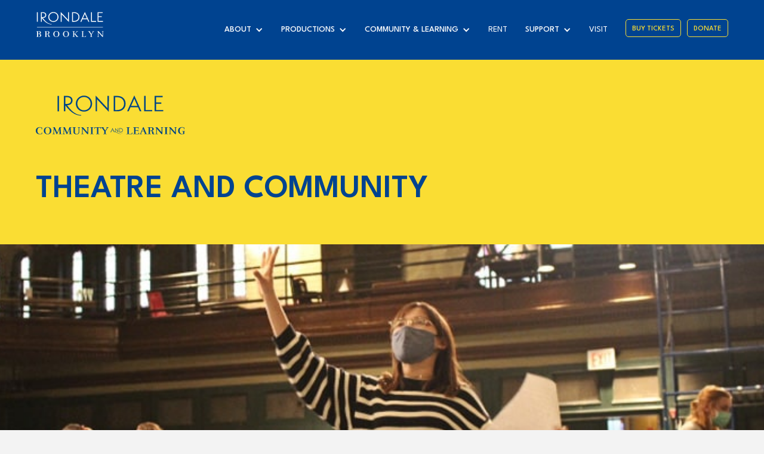

--- FILE ---
content_type: text/html; charset=utf-8
request_url: https://www.irondale.org/theatre-and-community
body_size: 7979
content:
<!DOCTYPE html><!-- This site was created in Webflow. https://webflow.com --><!-- Last Published: Mon Jan 26 2026 15:24:47 GMT+0000 (Coordinated Universal Time) --><html data-wf-domain="www.irondale.org" data-wf-page="630bc84b07ee336652a21d7b" data-wf-site="62601d728f2a2266b723572e" lang="en-US"><head><meta charset="utf-8"/><title>Irondale Ensemble Project | Theatre and Community</title><meta content="Learn about Irondale&#x27;s Youth Programs and our groundbreaking project To Protect, Serve and Understand, that teaches improv to community and NYPD officers." name="description"/><meta content="Irondale Ensemble Project | Theatre and Community" property="og:title"/><meta content="Learn about Irondale&#x27;s Youth Programs and our groundbreaking project To Protect, Serve and Understand, that teaches improv to community and NYPD officers." property="og:description"/><meta content="Irondale Ensemble Project | Theatre and Community" property="twitter:title"/><meta content="Learn about Irondale&#x27;s Youth Programs and our groundbreaking project To Protect, Serve and Understand, that teaches improv to community and NYPD officers." property="twitter:description"/><meta property="og:type" content="website"/><meta content="summary_large_image" name="twitter:card"/><meta content="width=device-width, initial-scale=1" name="viewport"/><meta content="Webflow" name="generator"/><link href="https://cdn.prod.website-files.com/62601d728f2a2266b723572e/css/irondale.webflow.shared.9ab10a77c.css" rel="stylesheet" type="text/css" integrity="sha384-mrEKd8rlJVChEJd1TgUvPgqPQqmy7h0u1J+miKIBbYbjaf7N9KvAxMUU9tB5IRhG" crossorigin="anonymous"/><link href="https://fonts.googleapis.com" rel="preconnect"/><link href="https://fonts.gstatic.com" rel="preconnect" crossorigin="anonymous"/><script src="https://ajax.googleapis.com/ajax/libs/webfont/1.6.26/webfont.js" type="text/javascript"></script><script type="text/javascript">WebFont.load({  google: {    families: ["League Spartan:100,200,300,regular,500,600,700,800,900","Stardos Stencil:regular,700","Stardos Stencil:regular,700"]  }});</script><script type="text/javascript">!function(o,c){var n=c.documentElement,t=" w-mod-";n.className+=t+"js",("ontouchstart"in o||o.DocumentTouch&&c instanceof DocumentTouch)&&(n.className+=t+"touch")}(window,document);</script><link href="https://cdn.prod.website-files.com/62601d728f2a2266b723572e/626a02f32d2383302e2cc53d_favicon.png" rel="shortcut icon" type="image/x-icon"/><link href="https://cdn.prod.website-files.com/62601d728f2a2266b723572e/626a02f9b358d46e5971b5b3_webclip.png" rel="apple-touch-icon"/><script async="" src="https://www.googletagmanager.com/gtag/js?id=G-08LZJDQQF2"></script><script type="text/javascript">window.dataLayer = window.dataLayer || [];function gtag(){dataLayer.push(arguments);}gtag('set', 'developer_id.dZGVlNj', true);gtag('js', new Date());gtag('config', 'G-08LZJDQQF2');</script></head><body><div class="_2cl-navbar-section"><div data-animation="default" data-collapse="medium" data-duration="400" data-easing="ease" data-easing2="ease" role="banner" class="navbar-2 w-nav"><div class="container-60 w-container"><a href="/" class="w-nav-brand"><img src="https://cdn.prod.website-files.com/62601d728f2a2266b723572e/626181f4d5072eb3ba70eac4_Logo-Irondale-Brooklyn.svg" alt="Logo Irondale Brooklyn" width="114"/></a><nav role="navigation" class="nav-menu w-nav-menu"><div data-hover="true" data-delay="0" class="dropdown-navlink w-dropdown"><div class="dropdown-toggle w-dropdown-toggle"><div class="w-icon-dropdown-toggle"></div><div>About</div></div><nav class="dropdown-list w-dropdown-list"><a href="/who-we-are" class="dropdown-link w-dropdown-link">Who we are</a><a href="/our-history" class="dropdown-link w-dropdown-link">our history</a><a href="/press" class="dropdown-link w-dropdown-link">press</a></nav></div><div data-hover="true" data-delay="0" class="dropdown-navlink w-dropdown"><div class="dropdown-toggle w-dropdown-toggle"><div class="w-icon-dropdown-toggle"></div><div>Productions</div></div><nav class="dropdown-list w-dropdown-list"><a href="/on-stage" class="dropdown-link w-dropdown-link">on stage</a><a href="/past-productions" class="dropdown-link w-dropdown-link">past productions</a></nav></div><div data-hover="true" data-delay="0" class="dropdown-navlink w-dropdown"><div class="dropdown-toggle w-dropdown-toggle"><div class="w-icon-dropdown-toggle"></div><div>Community &amp; Learning</div></div><nav class="dropdown-list w-dropdown-list"><a href="/theatre-and-community" aria-current="page" class="dropdown-link w-dropdown-link w--current">Theatre and community</a><a href="/the-theatre-of-empathy" class="dropdown-link w-dropdown-link">The Theatre of Empathy</a><a href="/tpsu" class="dropdown-link w-dropdown-link">to protect, serve and understand (tpsu)</a><a href="/theatre-and-community#youth-programs" class="dropdown-link w-dropdown-link">youth programs</a><a href="/theatre-and-community#exact-communication" class="dropdown-link w-dropdown-link">exact communication</a></nav></div><a href="/rent" class="navlink w-nav-link">Rent</a><div data-hover="true" data-delay="0" class="dropdown-navlink w-dropdown"><div class="dropdown-toggle w-dropdown-toggle"><div class="w-icon-dropdown-toggle"></div><div>Support</div></div><nav class="dropdown-list w-dropdown-list"><a href="/support" class="dropdown-link w-dropdown-link">support</a><a href="/donate-today" class="dropdown-link w-dropdown-link">Donate today</a><a href="/ways-to-donate" class="dropdown-link w-dropdown-link">Ways to donate</a><a href="/our-supporters" class="dropdown-link w-dropdown-link">Supporters</a><a href="/fundraising-events" class="dropdown-link w-dropdown-link">events</a><a href="/shop" class="dropdown-link w-dropdown-link">MERCHANDISE</a><a href="/inspire" class="dropdown-link w-dropdown-link">INSPIRE</a></nav></div><a href="/visit" class="navlink w-nav-link">visit</a><a href="https://ci.ovationtix.com/27285" class="buy-tickets-navlink w-nav-link">Buy Tickets</a><a href="https://ci.ovationtix.com/27285/store/donations/56654" target="_blank" class="donate-navlink w-nav-link">Donate</a></nav><div class="menu-button-2 w-nav-button"><div class="w-icon-nav-menu"></div></div></div></div></div><div class="_2cl-hero-section"><div class="container-49 w-container"><img src="https://cdn.prod.website-files.com/62601d728f2a2266b723572e/630b7d2124263c7a657e8ebd_logo-community-and-learning.svg" loading="lazy" alt="Irondale Community and Learning logo" class="image-49"/><div class="div-block-57"><h1 class="blue">THEATRE AND COMMUNITY</h1></div></div></div><section id="youth-programs" class="_2cl-yp-image-section"></section><div class="_2cl-program-section"><div class="container-24 w-container"><h2 class="tac-h2">YOUTH PROGRAMS</h2><div class="div-block-58"><p class="paragraph-29">If creating theatre is the heart of what Irondale does, our soul is working with youth and children. We offer a variety of free programs designed to engage young people not only in the mechanics of making theatre, but also to help them find their authentic voices as they navigate the path from childhood to early adulthood. No prior experience is necessary, just a willingness to play.</p></div></div></div><div class="_2cl-youth-programs"><div class="collection-list-wrapper-3 w-dyn-list"><div role="list" class="w-dyn-items w-row"><div role="listitem" class="collection-item-3 w-dyn-item w-col w-col-3"><img alt="Irondales&#x27;s Junior Company students rehearsing" loading="lazy" id="w-node-_07ef4278-36ff-b137-5437-91d1ca86a1d4-52a21d7b" src="https://cdn.prod.website-files.com/62632fdee548ae3432a0d9f5/630be2a8a37726458b8c10fd_CL-junior-company.jpg" class="_2cl-youth-program-image"/><h2 class="heading-34">Junior Company</h2><p id="w-node-_25882750-48ae-776d-e567-d9d6cf20f429-52a21d7b" class="paragraph-30">For middle school students (ages 10–14), the Junior Company provides a hands-on experience with acting, improvising and ensemble-building. Junior Company students often progress to the Young Company at age 14.</p><a href="/youth-programs/junior-company">REGISTER NOW</a></div><div role="listitem" class="collection-item-3 w-dyn-item w-col w-col-3"><img alt="Irondale&#x27;s Young Company students acting" loading="lazy" id="w-node-_07ef4278-36ff-b137-5437-91d1ca86a1d4-52a21d7b" src="https://cdn.prod.website-files.com/62632fdee548ae3432a0d9f5/630be1dda3e23b314f6b4049_CL-young-company.jpg" class="_2cl-youth-program-image"/><h2 class="heading-34">Young Company</h2><p id="w-node-_25882750-48ae-776d-e567-d9d6cf20f429-52a21d7b" class="paragraph-30">Young Company is Irondale’s pre-professional training program for high school students (ages 14–18). The ensemble develops scripted (often original) and improvised work for public performance twice each year and offers internships in all aspects of operating a theatre company.</p><a href="/youth-programs/young-company">REGISTER NOW</a></div><div role="listitem" class="collection-item-3 w-dyn-item w-col w-col-3"><img alt="Irondale&#x27;s Tech Treck students interacting" loading="lazy" id="w-node-_07ef4278-36ff-b137-5437-91d1ca86a1d4-52a21d7b" src="https://cdn.prod.website-files.com/62632fdee548ae3432a0d9f5/630be25b083655c53d0d4b82_CL-tech-treck.jpg" class="_2cl-youth-program-image"/><h2 class="heading-34">Tech Track</h2><p id="w-node-_25882750-48ae-776d-e567-d9d6cf20f429-52a21d7b" class="paragraph-30">For students who would rather be behind the scenes, Irondale offers a way to learn about the various elements of technical theater and produce the Teen Ensemble’s Summer Show.</p><a href="/youth-programs/tech-track">REGISTER NOW</a></div><div role="listitem" class="collection-item-3 w-dyn-item w-col w-col-3"><img alt="Irondale&#x27;s Stem to Steam student with hands up" loading="lazy" id="w-node-_07ef4278-36ff-b137-5437-91d1ca86a1d4-52a21d7b" src="https://cdn.prod.website-files.com/62632fdee548ae3432a0d9f5/630be2e64fa8ae7d5d08758e_CL-stem-to-steam.jpg" class="_2cl-youth-program-image"/><h2 class="heading-34">Stem to Steam</h2><p id="w-node-_25882750-48ae-776d-e567-d9d6cf20f429-52a21d7b" class="paragraph-30">Irondale’s STEM to STEAM program uses the skills of theatrical improvisation to help science students learn to become better communicators. With Irondale they will be able to turn information into knowledge.</p><a href="/youth-programs/stem-to-steam">LEARN MORE</a></div></div></div><p class="paragraph-53"><em class="italic-text-4">Thanks to generous support from the Pierre and Tana Matisse Foundation, The Pinkerton Foundation, and ConEdison, Axe-Houghton Foundation our youth programs are offered at no cost to participants.</em></p></div><div class="_2cl-school-residencies-section"><div class="container-44 w-container"><h2 class="heading-50">SCHOOL RESIDENCIES</h2><p class="paragraph-78">Irondale works with a number of schools to deliver in-school residencies, curriculum enhancement programs and theatre partnerships.</p><h3 class="heading-51"><strong class="bold-text-3">Devising History</strong></h3><p class="paragraph-79">Inspired by the 2012 Irondale production, <em>Color Between the Lines,</em> and in partnership with the Brooklyn Center for History and the Weeksville Heritage Center, Irondale offers <em>Devising History , </em>a program which uses theatre to reanimate historic source material.</p><h3 class="heading-67">Current residencies are taking place at:</h3><div class="w-layout-grid grid-9"><img src="https://cdn.prod.website-files.com/62601d728f2a2266b723572e/6323affff0aabc763ae8a60d_Arts%20%26%20Letters.png" loading="lazy" id="w-node-_39974b8c-e560-8cde-c4ef-1fb7735fae7f-52a21d7b" sizes="(max-width: 767px) 100vw, (max-width: 991px) 728px, 940px" alt="Arts &amp; Letters Logo" srcset="https://cdn.prod.website-files.com/62601d728f2a2266b723572e/6323affff0aabc763ae8a60d_Arts%20%26%20Letters-p-500.png 500w, https://cdn.prod.website-files.com/62601d728f2a2266b723572e/6323affff0aabc763ae8a60d_Arts%20%26%20Letters-p-800.png 800w, https://cdn.prod.website-files.com/62601d728f2a2266b723572e/6323affff0aabc763ae8a60d_Arts%20%26%20Letters-p-1080.png 1080w, https://cdn.prod.website-files.com/62601d728f2a2266b723572e/6323affff0aabc763ae8a60d_Arts%20%26%20Letters-p-1600.png 1600w, https://cdn.prod.website-files.com/62601d728f2a2266b723572e/6323affff0aabc763ae8a60d_Arts%20%26%20Letters-p-2000.png 2000w, https://cdn.prod.website-files.com/62601d728f2a2266b723572e/6323affff0aabc763ae8a60d_Arts%20%26%20Letters.png 2500w" class="image-91"/><img src="https://cdn.prod.website-files.com/62601d728f2a2266b723572e/632b68170952fc19a1c42d82_Fort%20Greene%20Prep2.png" loading="lazy" id="w-node-_1361c8f8-a8f7-07af-7d27-ddfb00d04c05-52a21d7b" sizes="(max-width: 709px) 100vw, 709px" alt="Fort Greene Preparatory Academy Logo" srcset="https://cdn.prod.website-files.com/62601d728f2a2266b723572e/632b68170952fc19a1c42d82_Fort%20Greene%20Prep2-p-500.png 500w, https://cdn.prod.website-files.com/62601d728f2a2266b723572e/632b68170952fc19a1c42d82_Fort%20Greene%20Prep2.png 709w" class="image-93"/><img src="https://cdn.prod.website-files.com/62601d728f2a2266b723572e/632b68144b19427a74fe0104_greeneHill-school2.png" loading="lazy" id="w-node-eefc3d3b-34a3-8aa1-12de-00de122b63d0-52a21d7b" sizes="(max-width: 767px) 100vw, (max-width: 991px) 728px, 940px" alt="GreeneHill School Logo" srcset="https://cdn.prod.website-files.com/62601d728f2a2266b723572e/632b68144b19427a74fe0104_greeneHill-school2-p-500.png 500w, https://cdn.prod.website-files.com/62601d728f2a2266b723572e/632b68144b19427a74fe0104_greeneHill-school2-p-800.png 800w, https://cdn.prod.website-files.com/62601d728f2a2266b723572e/632b68144b19427a74fe0104_greeneHill-school2-p-1080.png 1080w, https://cdn.prod.website-files.com/62601d728f2a2266b723572e/632b68144b19427a74fe0104_greeneHill-school2.png 1280w" class="image-94"/><img src="https://cdn.prod.website-files.com/62601d728f2a2266b723572e/6323b009ca04bc71675a8fba_New%20Bridges.png" loading="lazy" id="w-node-b1fbf713-f428-92b3-d03a-11d55b7c8715-52a21d7b" alt="New Bridges Elementary Logo" class="image-92"/></div><p id="w-node-_779332aa-1c35-3761-11f1-2eee8e1da9d8-52a21d7b" class="paragraph-56">If you would like to talk about hosting a residency in your school, contact Sam Metzger at <a href="mailto:sam@irondale.org?subject=Irondale%20School%20Residency">sam@irondale.org</a>.</p></div></div><section id="youth-programs" class="_2cl-toe-image-section"></section><div class="_2cl-program-section"><div class="container-24 w-container"><h2 class="tac-h2">The Theatre of EmpatHy</h2><div class="div-block-58"><p class="paragraph-29">The Theatre of Empathy is a new umbrella program that encapsulates several of Irondale’s flagship community-building programs — <strong>To Protect, Serve, and Understand/TPSU™</strong> and <strong>Exact Communication™</strong>.  These programs help participants of all ages and experiences find the common humanity that binds us while defying the fear and tension that can separate us. Collectively, these programs, and new programs in the works in the 2024/2025 season, expand our empathy-building work and impact with people in need.</p><a href="/the-theatre-of-empathy" target="_blank">LEARN MORE</a></div></div></div><section class="_2cl-toe-grid-section"><div class="toe-cel-div-block"><img src="https://cdn.prod.website-files.com/62601d728f2a2266b723572e/63862ac916092e7533cc75df_exact-communications-team.jpg" loading="lazy" id="w-node-_6bdeb0d4-2052-b120-49f8-e6bd1bf0d758-52a21d7b" sizes="100vw" alt="" srcset="https://cdn.prod.website-files.com/62601d728f2a2266b723572e/63862ac916092e7533cc75df_exact-communications-team-p-500.jpg 500w, https://cdn.prod.website-files.com/62601d728f2a2266b723572e/63862ac916092e7533cc75df_exact-communications-team.jpg 762w"/><img src="https://cdn.prod.website-files.com/62601d728f2a2266b723572e/638361f1b1250232c51cf1fd_to-protect-serve-and-understand-min.jpg" loading="lazy" sizes="100vw" srcset="https://cdn.prod.website-files.com/62601d728f2a2266b723572e/638361f1b1250232c51cf1fd_to-protect-serve-and-understand-min-p-500.jpg 500w, https://cdn.prod.website-files.com/62601d728f2a2266b723572e/638361f1b1250232c51cf1fd_to-protect-serve-and-understand-min.jpg 762w" alt=""/><p id="w-node-a09c3b17-6ed0-595d-cfa9-a94c0c3b9879-52a21d7b" class="paragraph-29">Has your company, institution or research laboratory missed out on opportunities, funding, or relationships because you struggled to communicate effectively? Irondale’s Exact Communication program gives you the skills and techniques you need to connect and make an impact. Our team of professional coaches share the core principle that effective communication happens when we understand who our “audience” is, approach each communication with empathy, and have a clear goal.</p><h2>To protect Serve and Understand</h2><h2>Exact Communication</h2><p class="paragraph-29">Theatre unfolds around us on a daily basis. In response to the 2015 death of Eric Garner at the hands of NYC police officers, Irondale created a program to help police and community members build trust and mutual understanding.</p><a href="/tpsu">LEARN MORE</a><a href="https://www.exactcommunication.org/" target="_blank">LEARN MORE</a></div></section><section id="exact-communication" class="section-21"></section><div class="_2cl-program-section-copy"><div class="container-24 w-container"><h2 class="tac-h2">Masterclasses</h2><div class="div-block-58"><p class="paragraph-29">For over 40 years, the Irondale Ensemble has pioneered fresh approaches to performance, blending research, play, and exploration to bring theatre to life. Alongside this work, they’ve developed innovative strategies for applying acting techniques to address real-world challenges.  Now, the founders are eager to pass the knowledge they’ve accumulated to the next generation of theatre makers, teaching artists and improvisers. More class series coming soon—don’t miss this unique opportunity to learn from Barbara Mackenzie-Wood, Jim Niesen and Terry Greiss.</p><a href="https://www.irondale.org/on-stage/master-class-series">LEARN MORE</a></div></div></div><div class="newfooter-newsletter-section"><div class="div-block-34"><img src="https://cdn.prod.website-files.com/62601d728f2a2266b723572e/626181f438aff5577a2c772a_the-space-at-irondale-building.svg" loading="lazy" width="263" alt="The space at Irondale Building"/></div><div class="div-block-33"><div class="div-block-18"><h2 class="footer-h2">Be the first to know</h2><div class="footer-txt subtitle">Join our newsletter</div></div><div class="footer-formblock w-form"><form id="wf-form-Newsletter-Form" name="wf-form-Newsletter-Form" data-name="Newsletter Form" method="get" class="footer-form" data-wf-flow="937c0fed9c3ec97ce2ed7545" data-wf-page-id="630bc84b07ee336652a21d7b" data-wf-element-id="0fe5007f-7177-fa08-f2e1-208cb0f07d30"><input class="footer-form-txt-field email w-input" maxlength="256" name="Email" data-name="Email" placeholder="Enter your email" type="email" id="EMAIL" required=""/><div class="div-block-19"><label class="w-checkbox newsletter-chk-receivemail"><input type="checkbox" name="EMAILME" id="EMAILME" data-name="EMAILME" required="" class="w-checkbox-input checkbox"/><span id="Mail-me-label" class="checkbox-label w-form-label" for="EMAILME">Yes, I&#x27;d like to receive emails from Irondale</span></label></div><input type="submit" data-wait="Please wait..." class="all-link-blocks w-button" value="Join now"/></form><div class="footer-form-success-msg w-form-done"><div class="footer-form-success-txt">Thank you! Your submission has been received!</div></div><div class="footer-form-error-msg w-form-fail"><div class="footer-form-error-txt">Oops! Something went wrong while submitting the form.</div></div></div><div class="w-embed w-script"><script 
	type="text/javascript" 
	src="//s3.amazonaws.com/downloads.mailchimp.com/js/mc-validate.js">
</script>
<script type="text/javascript">
	(
		function($) {
		window.fnames = new Array(); 
		window.ftypes = new Array();

		fnames[0]='EMAIL';
		ftypes[0]='email';

		fnames[2]='EMAILME';
		ftypes[2]='true';

		}(jQuery)
	);

	var $mcj = jQuery.noConflict(true);

</script></div></div></div><div class="newfooter-contact-section"><a href="/" class="nf-irondale-logo w-inline-block"><img src="https://cdn.prod.website-files.com/62601d728f2a2266b723572e/627d838dc0f1b076724f18b2_Irondale.svg" loading="lazy" width="150" alt="Irondale svg logo" class="irondale-logo-img"/></a><div class="nf-contacts"><a href="tel:+1(718)488.9233" class="nf-link">Phone: (718) 488.9233</a><a href="tel:+1(718)788.0607" class="nf-link">Fax: (718) 788.0607</a><a href="mailto:info@irondale.org?subject=Yo&#x27;ve%20got%20e-mail" class="nf-link">info@irondale.org</a></div><a href="https://goo.gl/maps/YQE7D4iCyxzMHSCy7" target="_blank" class="nf-irondale-address w-inline-block"><div class="nf-address">85 South Oxford Street <br/>Fort Greene, Brooklyn 11217 <br/>VIEW MAP</div></a><div class="nf-irondale-social"><a href="https://www.instagram.com/irondaleensemble/" target="_blank" class="social-link-block w-inline-block"><img src="https://cdn.prod.website-files.com/62601d728f2a2266b723572e/62bf1b04f2c63d42ae11368d_instagram.svg" loading="lazy" width="20" alt="Inrondale&#x27;s Instagram" class="social-footer-icon"/></a><a href="https://www.facebook.com/IrondaleEnsemble" target="_blank" class="social-link-block w-inline-block"><img src="https://cdn.prod.website-files.com/62601d728f2a2266b723572e/62bf1b045204533f717ecae5_facebook.svg" loading="lazy" width="20" alt="Irondale&#x27;s Facebook" class="social-footer-icon"/></a><a href="https://twitter.com/IrondaleCenter" target="_blank" class="social-link-block w-inline-block"><img src="https://cdn.prod.website-files.com/62601d728f2a2266b723572e/62bf1b03e695dd53805b3335_twitter.svg" loading="lazy" width="20" alt="Irondale&#x27;s Twitter" class="social-footer-icon"/></a></div></div><div class="newfooter-sitemap-section"><div class="w-layout-grid grid-5"><div id="w-node-b9d8c497-208b-ff53-faf7-bcb12712c1c7-4ed759d3" class="nf-sitemap-column"><div class="nf-sitemap-link bold">about</div><a href="/who-we-are" class="nf-sitemap-link w-inline-block"><div>who we are</div></a><a href="/our-history" class="nf-sitemap-link w-inline-block"><div>our history</div></a><a href="/press" class="nf-sitemap-link w-inline-block"><div>press</div></a></div><div id="w-node-c028b78d-b773-0bf5-7643-a1c14ed759d8-4ed759d3" class="nf-sitemap-column"><div class="nf-sitemap-link bold">productions</div><a href="/on-stage" class="nf-sitemap-link w-inline-block"><div>on stage</div></a></div><div id="w-node-c028b78d-b773-0bf5-7643-a1c14ed759e2-4ed759d3" class="nf-sitemap-column"><div class="nf-sitemap-link bold">community &amp; learning</div><a href="/theatre-and-community" aria-current="page" class="nf-sitemap-link w-inline-block w--current"><div>theatre and community</div></a><a href="/theatre-and-community/#youth-programs" class="nf-sitemap-link w-inline-block"><div>youth programs</div></a><a href="/theatre-and-community/#tpsu" class="nf-sitemap-link w-inline-block"><div>to protect serve and <br/>understand (TPSU)</div></a><a href="https://www.exactcommunication.org/" target="_blank" class="nf-sitemap-link w-inline-block"><div>exact communication</div></a></div><div id="w-node-c028b78d-b773-0bf5-7643-a1c14ed75a01-4ed759d3" class="nf-sitemap-column"><a href="/rent" class="nf-sitemap-link linkbold w-inline-block"><div>rent our space</div></a></div><div id="w-node-c028b78d-b773-0bf5-7643-a1c14ed759f4-4ed759d3" class="nf-sitemap-column"><div class="nf-sitemap-link bold">support</div><a href="/support" class="nf-sitemap-link w-inline-block"><div>Support</div></a><a href="/fundraising-events" class="nf-sitemap-link w-inline-block"><div>Fundrainsig Events</div></a><a href="/shop" class="nf-sitemap-link w-inline-block"><div>MERCHANDISE</div></a></div><div id="w-node-_2d7a15fa-96e1-50ed-5319-b0f55f3b41bd-4ed759d3" class="nf-sitemap-column"><a id="w-node-_70727c3f-1cd3-2474-2761-be2ad956db60-4ed759d3" href="/visit" class="nf-sitemap-link linkbold w-inline-block"><div id="w-node-_02771d75-d8f4-bcd8-a7fe-9baec1814de5-4ed759d3">visit</div></a></div></div><div><p class="paragraph-90">This website was made possible through the generous support of the Emma A. Sheafer Charitable Trust. <br/>Designed by Fernanda Soares. Photos by Gerry Goodstein.<br/>© 2022 Irondale. All rights reserved.</p></div></div><script src="https://d3e54v103j8qbb.cloudfront.net/js/jquery-3.5.1.min.dc5e7f18c8.js?site=62601d728f2a2266b723572e" type="text/javascript" integrity="sha256-9/aliU8dGd2tb6OSsuzixeV4y/faTqgFtohetphbbj0=" crossorigin="anonymous"></script><script src="https://cdn.prod.website-files.com/62601d728f2a2266b723572e/js/webflow.schunk.36b8fb49256177c8.js" type="text/javascript" integrity="sha384-4abIlA5/v7XaW1HMXKBgnUuhnjBYJ/Z9C1OSg4OhmVw9O3QeHJ/qJqFBERCDPv7G" crossorigin="anonymous"></script><script src="https://cdn.prod.website-files.com/62601d728f2a2266b723572e/js/webflow.78034caa.24f2c8f9492a8d63.js" type="text/javascript" integrity="sha384-F46m0WQcoMoMaZOTXB6FVNPieNNz8c2Hw+woEUtTahTbkIdJ7cg50nxkUN2Ni2dq" crossorigin="anonymous"></script></body></html>

--- FILE ---
content_type: image/svg+xml
request_url: https://cdn.prod.website-files.com/62601d728f2a2266b723572e/630b7d2124263c7a657e8ebd_logo-community-and-learning.svg
body_size: 2045
content:
<?xml version="1.0" encoding="UTF-8"?><svg id="Camada_1" xmlns="http://www.w3.org/2000/svg" viewBox="0 0 841.89 218.33"><defs><style>.cls-1{fill:#004584;}</style></defs><g><rect class="cls-1" x="122.6" y="1.61" width="8.27" height="86.92"/><path class="cls-1" d="M317.65,45.47c0-26.29-20.21-45.47-45.81-45.47s-46.27,20.09-46.27,45.12,20.44,45.01,46.27,45.01,45.81-19.86,45.81-44.66Zm-46.62,37.2c-20.44,0-36.74-17.91-36.74-38.01,0-21.24,16.65-37.09,37.55-37.09s37.09,15.85,37.09,37.78-16.42,37.32-37.89,37.32Z"/><polygon class="cls-1" points="345.44 20.67 412.04 91.51 412.16 1.61 403.89 1.61 403.89 70.38 337.29 -.57 337.29 88.53 345.56 88.53 345.44 20.67"/><path class="cls-1" d="M459.61,1.61h-19.98V88.53h20.21c27.56,0,46.73-16.42,46.73-43.4,0-28.48-21.24-43.52-46.96-43.52Zm-1.26,79.46h-10.45V9.07h11.14c21.36,0,38.81,11.83,38.81,35.71s-16.65,36.28-39.5,36.28Z"/><path class="cls-1" d="M515,88.53h8.96l10.33-23.19h42.48l10.22,23.19h8.96L555.64-1.03l-40.65,89.56Zm58.44-30.66h-35.82l15.84-35.82c.69-1.49,1.72-4.25,2.07-5.28,.23,1.03,1.38,3.9,2.07,5.28l15.84,35.82Z"/><polygon class="cls-1" points="619.64 1.61 611.37 1.61 611.37 88.41 656.72 88.41 656.72 81.06 619.64 81.06 619.64 1.61"/><polygon class="cls-1" points="678.76 81.06 678.76 45.7 708.39 45.7 708.39 38.24 678.76 38.24 678.76 9.07 715.62 9.07 715.62 1.72 670.49 1.72 670.49 88.41 719.29 88.41 719.29 81.06 678.76 81.06"/><path class="cls-1" d="M176.44,53.86l5.45-.12c15.73-1.84,25.26-11.94,25.26-26.98,0-19.98-17.68-25.15-31.69-25.15h-16.99V88.53h8.27V55.14c15.55,20.86,32.56,38.61,53.24,48.68,10.82,5.27,22.64,8.49,35.74,9.03v-3.29c-10.38-.58-19.93-3.01-28.61-7.23-18.88-9.2-35.13-27.07-50.65-48.47Zm-9.71-7.01V9.07h9.87c13.09,0,21.93,5.85,21.93,17.8s-7.69,19.98-25.03,19.98h-6.78Z"/></g><g><g><path class="cls-1" d="M23.53,216.08c2.42,0,5.37-.3,7.95-1.35l2.49-7.11h1.79l-.39,8.08c-4.36,1.35-8.03,2.17-13.24,2.17-15.58,0-22.13-9.66-22.13-20.66,0-12.2,9.59-19.68,23.22-19.68,4.28,0,7.48,.9,12.15,2.69v9.58h-2.26l-1.72-8.75c-2.73-1.42-5.92-1.57-8.49-1.57-8.26,0-14.18,6.96-14.18,18.11s5.61,18.48,14.81,18.48Z"/><path class="cls-1" d="M45.12,197.75c0-11.45,8.03-20.35,21.43-20.35s21.27,8.9,21.27,20.35-8.03,20.28-21.27,20.28-21.43-8.91-21.43-20.28Zm33.82,0c0-11.07-2.96-18.48-12.39-18.48s-12.54,7.41-12.54,18.48c0,10.25,2.96,18.41,12.54,18.41s12.39-8.16,12.39-18.41Z"/><path class="cls-1" d="M145.1,178.44v1.5l-5.61,.67,2.26,34.42,5.06,.82v1.35h-17.14v-1.5l4.75-.6-1.72-27.62-12.15,29.71h-3.35l-13.4-29.71-1.48,26.79,5.3,1.5v1.42h-13.56v-1.35l5.14-1.65,2.18-33.6-5.61-.67v-1.5h11.53l13.56,30.68,12.62-30.68h11.61Z"/><path class="cls-1" d="M201.83,178.44v1.5l-5.61,.67,2.26,34.42,5.06,.82v1.35h-17.14v-1.5l4.75-.6-1.72-27.62-12.15,29.71h-3.35l-13.4-29.71-1.48,26.79,5.3,1.5v1.42h-13.56v-1.35l5.14-1.65,2.18-33.6-5.61-.67v-1.5h11.53l13.56,30.68,12.62-30.68h11.61Z"/><path class="cls-1" d="M220.31,180.61v22.3c0,9.2,3.27,13.1,10.44,13.1,5.92,0,10.75-2.25,10.75-13.25v-21.78l-4.99-1.12v-1.42h13.56v1.42l-4.83,1.12v22.23c0,6.96-2.34,14.89-15.04,14.89-11.53,0-17.61-3.97-17.61-13.99v-23.5l-5.61-.67v-1.5h18.93v1.5l-5.61,.67Z"/><path class="cls-1" d="M286.78,178.44h13.24v1.35l-4.83,1.42v36h-4.36l-26.49-30.38v27.46l5.14,1.5v1.42h-13.24v-1.35l4.91-1.57v-33.68l-5.53-.67v-1.5h10.75l25.09,28.66v-25.89l-4.67-1.42v-1.35Z"/><path class="cls-1" d="M320.22,215.04l5.61,.67v1.5h-18.93v-1.5l5.61-.67v-34.42l-5.61-.67v-1.5h18.93v1.5l-5.61,.67v34.42Z"/><path class="cls-1" d="M367.83,178.52v8.83h-1.72l-2.1-6.66-10.91-.15v34.5l5.61,.67v1.5h-18.93v-1.5l5.61-.67v-34.5l-10.67,.15-2.1,6.66h-1.87v-8.98h18.54l18.55,.15Z"/><path class="cls-1" d="M394.17,200.07v15.04l5.61,.6v1.5h-18.93v-1.5l5.61-.67v-14.44l-14.49-20.13-4.75-.67v-1.35h17.84v1.35l-4.83,.6,11.92,16.91,10.13-16.02-4.91-1.5v-1.35h13.71v1.35l-4.91,1.57-12,18.71Z"/><path class="cls-1" d="M530.01,179.87l-5.61,.75v34.42c5.06,0,10.44,0,15.5-.07l2.88-6.51h1.87l-.78,8.75h-32.8v-1.5l5.61-.67v-34.42l-5.61-.75v-1.42h18.93v1.42Z"/><path class="cls-1" d="M549.03,217.21v-1.5l5.61-.67v-34.42l-5.61-.75v-1.42h31.17v8.31h-1.87l-2.1-5.91c-4.44,0-9.35-.07-13.87-.15v15.19h12.15l1.95-4.26h1.4v11h-1.48l-1.87-4.41h-12.15v16.84c5.06,0,10.67,0,15.74-.07l2.88-6.51h1.87l-.78,8.75h-33.04Z"/><path class="cls-1" d="M624.3,215.04l4.83,.9v1.27h-17.92v-1.27l4.99-.82-5.38-13.1h-12.54l-5.22,12.27,5.61,1.72v1.2h-13.64v-1.2l4.75-1.8,15.35-35.77h3.35l15.82,36.59Zm-19.79-28.06l-5.3,12.72h10.68l-5.38-12.72Z"/><path class="cls-1" d="M643.48,178.44c2.49,0,4.44-.15,7.09-.15,10.36,0,14.72,3.52,14.72,9.95s-5.77,9.88-12,9.88h-.78v.07c9.19,1.35,11.69,5.54,11.69,13.1,0,2.32,.39,4.42,1.48,4.79,1.33,1.05,3.97,0,5.69-.67v1.65c-2.03,.67-4.52,1.27-6.7,1.27-4.75,0-7.4-2.1-8.18-4.94-1.79-6.29,2.26-14.44-9.43-14.44h-2.81v16.09l5.3,.67v1.5h-18.62v-1.5l5.61-.67v-34.42l-5.61-.82v-1.35h12.54Zm.78,18.71h2.42c6.62,0,10.52-2.77,10.52-8.6s-2.57-8.16-8.49-8.16c-1.56,0-3.04,.08-4.44,.15v16.61Z"/><path class="cls-1" d="M705.36,178.44h13.24v1.35l-4.83,1.42v36h-4.36l-26.49-30.38v27.46l5.14,1.5v1.42h-13.24v-1.35l4.91-1.57v-33.68l-5.53-.67v-1.5h10.75l25.09,28.66v-25.89l-4.67-1.42v-1.35Z"/><path class="cls-1" d="M738.79,215.04l5.61,.67v1.5h-18.93v-1.5l5.61-.67v-34.42l-5.61-.67v-1.5h18.93v1.5l-5.61,.67v34.42Z"/><path class="cls-1" d="M781.73,178.44h13.24v1.35l-4.83,1.42v36h-4.36l-26.49-30.38v27.46l5.14,1.5v1.42h-13.24v-1.35l4.91-1.57v-33.68l-5.53-.67v-1.5h10.75l25.09,28.66v-25.89l-4.67-1.42v-1.35Z"/><path class="cls-1" d="M838.07,215.63c-4.36,1.35-8.03,2.25-13.24,2.25-15.58,0-22.13-9.66-22.13-20.66,0-12.2,9.59-19.68,23.22-19.68,4.28,0,7.48,.82,12.15,2.62v9.65h-2.26l-1.72-8.75c-2.73-1.42-5.92-1.57-8.49-1.57-8.26,0-14.18,6.96-14.18,18.11s5.61,18.48,14.81,18.48c1.32,0,2.96-.07,4.52-.37v-13.4l-5.14-.6v-1.57h16.28v1.57l-3.82,.6v13.32Z"/></g><g><path class="cls-1" d="M447.55,206.64v-23.05h.5l15.34,17.67v-17.67h2.27v23.05h-.52l-15.22-17.46v17.46h-2.38Z"/><path class="cls-1" d="M471.27,206.64v-23.05h4.78c3.45,0,5.95,.28,7.51,.83,2.24,.79,3.98,2.14,5.24,4.08,1.26,1.93,1.89,4.24,1.89,6.91,0,2.31-.5,4.34-1.5,6.1-1,1.75-2.29,3.05-3.89,3.89-1.6,.84-3.83,1.25-6.7,1.25h-7.34Zm2.21-2.18h2.66c3.19,0,5.4-.2,6.63-.6,1.73-.56,3.1-1.58,4.09-3.04,.99-1.47,1.49-3.26,1.49-5.38,0-2.22-.54-4.12-1.62-5.7-1.08-1.58-2.57-2.65-4.49-3.24-1.44-.44-3.82-.66-7.13-.66h-1.63v18.62Z"/><path class="cls-1" d="M489.24,209.57c-4.53,4.69-9.11,6.45-13.69,6.45-14.45,0-29.05-18.02-43.6-18.02-4.33,0-8.7,1.95-13.03,6.01l-.31-.34c4.89-4.69,9.57-6.4,14.4-6.4,15.11,0,30.78,17.93,43.6,17.93,4.12,0,8.24-1.95,12.21-5.96l.41,.34Z"/><polygon class="cls-1" points="433.21 183.58 432.64 183.58 421.75 206.64 424.32 206.64 427.03 200.92 429.64 195.4 429.64 195.4 432.92 188.48 436.04 195.11 436.04 195.11 436.05 195.12 436.85 196.82 436.82 196.82 437.83 199.05 437.85 199.05 441.47 206.64 443.96 206.64 433.21 183.58"/></g></g></svg>

--- FILE ---
content_type: image/svg+xml
request_url: https://cdn.prod.website-files.com/62601d728f2a2266b723572e/626181f4d5072eb3ba70eac4_Logo-Irondale-Brooklyn.svg
body_size: 1500
content:
<?xml version="1.0" encoding="UTF-8"?><svg id="a" xmlns="http://www.w3.org/2000/svg" viewBox="0 0 1280 486"><defs><style>.b{fill:#fff;}</style></defs><g><rect class="b" x="19.92" y="5.33" width="17.24" height="181.24"/><path class="b" d="M331.09,1.97c-53.87,0-96.49,41.9-96.49,94.09s42.62,93.85,96.49,93.85,95.53-41.42,95.53-93.13c0-54.82-42.14-94.81-95.53-94.81Zm-1.68,172.38c-42.61,0-76.61-37.35-76.61-79.25,0-44.29,34.71-77.33,78.29-77.33s77.33,33.04,77.33,78.77-34.24,77.81-79.01,77.81Z"/><polygon class="b" points="606.44 148.73 467.58 .78 467.58 186.56 484.82 186.56 484.58 45.07 623.44 192.79 623.67 5.33 606.44 5.33 606.44 148.73"/><path class="b" d="M722.63,5.33h-41.66V186.56h42.13c57.46,0,97.44-34.24,97.44-90.5,0-59.38-44.29-90.74-97.92-90.74Zm-2.63,165.67h-21.79V20.89h23.22c44.53,0,80.92,24.66,80.92,74.46s-34.71,75.65-82.35,75.65Z"/><path class="b" d="M838.1,186.56h18.68l21.55-48.36h88.58l21.31,48.36h18.67L922.86-.18l-84.75,186.74Zm121.86-63.92h-74.69l33.04-74.7c1.44-3.11,3.59-8.86,4.31-11.01,.48,2.16,2.87,8.14,4.31,11.01l33.04,74.7Z"/><polygon class="b" points="1056.29 5.33 1039.05 5.33 1039.05 186.32 1133.62 186.32 1133.62 171 1056.29 171 1056.29 5.33"/><polygon class="b" points="1179.57 171 1179.57 97.26 1241.34 97.26 1241.34 81.7 1179.57 81.7 1179.57 20.89 1256.42 20.89 1256.42 5.57 1162.33 5.57 1162.33 186.32 1264.08 186.32 1264.08 171 1179.57 171"/><path class="b" d="M132.2,114.28l11.35-.26c32.8-3.83,52.67-24.9,52.67-56.26,0-41.66-36.87-52.43-66.08-52.43h-35.43V186.56h17.24V116.96c32.41,43.51,67.9,80.5,111.01,101.5,22.57,10.99,47.21,17.71,74.51,18.82v-6.86c-21.65-1.2-41.57-6.27-59.66-15.09-39.37-19.18-73.24-56.44-105.61-101.05Zm-20.25-14.62V20.89h20.59c27.29,0,45.73,12.21,45.73,37.11s-16.04,41.66-52.19,41.66h-14.13Z"/></g><g><path class="b" d="M95.72,392.33c0,13.69-8.49,23.96-25.62,25.76,21.72,3.75,31.4,11.74,31.4,28.04,0,21.19-20.87,29.51-46.33,29.51H9v-3.91l14.76-1.47v-98.14l-14.76-1.47v-3.91H56.69c28,0,39.03,8.81,39.03,25.6Zm-54.47,24.45h7.13c17.48,0,28.68-7.5,28.68-25.11,0-14.51-7.47-20.54-24.78-20.54h-11.03v45.65Zm7.46,4.56c-2.54,0-4.92,.16-7.46,.32v49.39c3.22,.66,6.96,.98,10.69,.98,14.93,0,31.39-6.03,31.39-27.22,0-14.67-9.67-20.05-19.51-22.01-4.58-.97-9.84-1.46-15.1-1.46Z"/><path class="b" d="M197.74,366.41c5.77,0,11.54-.49,19.35-.49,27.15,0,38.52,9.94,38.52,27.87,0,15.98-12.56,27.56-30.72,27.56-1.36,0-2.71-.17-4.24-.33v.33c25.11,3.25,31.9,15,31.9,37.82,0,6.36,1.19,11.9,4.41,13.21,3.22,2.12,9.51,1.3,15.1-.81v4.08c-4.75,1.63-10.86,3.1-16.46,3.1-11.71,0-18.33-5.87-20.54-13.69-4.24-15.16,6.79-42.06-27.49-42.06h-9.51v47.28l14.43,1.79v3.59h-46.67v-3.42l14.76-1.96v-98.46l-14.76-1.63v-3.75h31.9Zm.34,51.84h8.49c19.18,0,30.38-7.83,30.38-24.46s-7.47-22.98-24.95-22.98c-4.92,0-9.5,.32-13.92,.66v46.79Z"/><path class="b" d="M328.95,420.86c0-31.79,21.38-56.57,57.19-56.57s56.68,24.78,56.68,56.57-21.38,56.57-56.68,56.57-57.19-24.78-57.19-56.57Zm93.16,0c0-30.81-8.49-51.52-35.97-51.52s-36.48,20.71-36.48,51.52c0,28.85,8.49,51.51,36.48,51.51s35.97-22.66,35.97-51.51Z"/><path class="b" d="M510.73,420.86c0-31.79,21.38-56.57,57.19-56.57s56.68,24.78,56.68,56.57-21.38,56.57-56.68,56.57-57.19-24.78-57.19-56.57Zm93.16,0c0-30.81-8.49-51.52-35.97-51.52s-36.48,20.71-36.48,51.52c0,28.85,8.49,51.51,36.48,51.51s35.97-22.66,35.97-51.51Z"/><path class="b" d="M721.19,470.25l14.76,1.47v3.91h-47.01v-3.91l14.76-1.47v-98.14l-14.76-1.47v-3.91h47.01v3.91l-14.76,1.47v98.14Zm3.39-49.88l44.29,49.72-11.54,1.47v4.08h45.48v-3.91l-12.39-1.79-50.4-55.92,40.22-39.77,13.75-3.75v-3.75h-34.45v3.91l12.39,3.43-47.35,46.3Z"/><path class="b" d="M872.59,372.11l-14.76-1.47v-3.91h47v3.91l-14.76,1.47v98.3l42.76-.48,7.98-18.58h4.41l-2.03,24.29h-85.36v-3.91l14.76-1.47v-98.14Z"/><path class="b" d="M1050.63,427.54v42.71l14.76,1.47v3.91h-47.01v-3.91l14.76-1.47v-41.41l-40.05-56.73-12.9-1.63v-3.75h45.99v3.75l-13.24,1.47,33.6,48.41,29.02-45.81-13.24-3.92v-3.91h35.47v3.91l-13.41,4.08-33.77,52.82Z"/><path class="b" d="M1240.38,366.74h34.62v3.91l-12.22,3.75v101.24h-9.33l-77.72-89.5v81.51l14.08,4.08v3.91h-34.96v-3.91l13.57-4.08v-95.53l-14.76-1.63v-3.75h27.15l72.63,84.12v-76.46l-13.07-3.75v-3.91Z"/></g><rect class="b" x="21.48" y="285.65" width="1241.04" height="7.06"/></svg>

--- FILE ---
content_type: text/javascript
request_url: https://cdn.prod.website-files.com/62601d728f2a2266b723572e/js/webflow.78034caa.24f2c8f9492a8d63.js
body_size: 51522
content:
(()=>{var e={5487:function(){"use strict";window.tram=function(e){function t(e,t){return(new D.Bare).init(e,t)}function n(e){var t=parseInt(e.slice(1),16);return[t>>16&255,t>>8&255,255&t]}function a(e,t,n){return"#"+(0x1000000|e<<16|t<<8|n).toString(16).slice(1)}function i(){}function o(e,t,n){if(void 0!==t&&(n=t),void 0===e)return n;var a=n;return $.test(e)||!z.test(e)?a=parseInt(e,10):z.test(e)&&(a=1e3*parseFloat(e)),0>a&&(a=0),a==a?a:n}function r(e){j.debug&&window&&window.console.warn(e)}var l,c,d,s=function(e,t,n){function a(e){return"object"==typeof e}function i(e){return"function"==typeof e}function o(){}return function r(l,c){function d(){var e=new s;return i(e.init)&&e.init.apply(e,arguments),e}function s(){}c===n&&(c=l,l=Object),d.Bare=s;var u,f=o[e]=l[e],p=s[e]=d[e]=new o;return p.constructor=d,d.mixin=function(t){return s[e]=d[e]=r(d,t)[e],d},d.open=function(e){if(u={},i(e)?u=e.call(d,p,f,d,l):a(e)&&(u=e),a(u))for(var n in u)t.call(u,n)&&(p[n]=u[n]);return i(p.init)||(p.init=l),d},d.open(c)}}("prototype",{}.hasOwnProperty),u={ease:["ease",function(e,t,n,a){var i=(e/=a)*e,o=i*e;return t+n*(-2.75*o*i+11*i*i+-15.5*o+8*i+.25*e)}],"ease-in":["ease-in",function(e,t,n,a){var i=(e/=a)*e,o=i*e;return t+n*(-1*o*i+3*i*i+-3*o+2*i)}],"ease-out":["ease-out",function(e,t,n,a){var i=(e/=a)*e,o=i*e;return t+n*(.3*o*i+-1.6*i*i+2.2*o+-1.8*i+1.9*e)}],"ease-in-out":["ease-in-out",function(e,t,n,a){var i=(e/=a)*e,o=i*e;return t+n*(2*o*i+-5*i*i+2*o+2*i)}],linear:["linear",function(e,t,n,a){return n*e/a+t}],"ease-in-quad":["cubic-bezier(0.550, 0.085, 0.680, 0.530)",function(e,t,n,a){return n*(e/=a)*e+t}],"ease-out-quad":["cubic-bezier(0.250, 0.460, 0.450, 0.940)",function(e,t,n,a){return-n*(e/=a)*(e-2)+t}],"ease-in-out-quad":["cubic-bezier(0.455, 0.030, 0.515, 0.955)",function(e,t,n,a){return(e/=a/2)<1?n/2*e*e+t:-n/2*(--e*(e-2)-1)+t}],"ease-in-cubic":["cubic-bezier(0.550, 0.055, 0.675, 0.190)",function(e,t,n,a){return n*(e/=a)*e*e+t}],"ease-out-cubic":["cubic-bezier(0.215, 0.610, 0.355, 1)",function(e,t,n,a){return n*((e=e/a-1)*e*e+1)+t}],"ease-in-out-cubic":["cubic-bezier(0.645, 0.045, 0.355, 1)",function(e,t,n,a){return(e/=a/2)<1?n/2*e*e*e+t:n/2*((e-=2)*e*e+2)+t}],"ease-in-quart":["cubic-bezier(0.895, 0.030, 0.685, 0.220)",function(e,t,n,a){return n*(e/=a)*e*e*e+t}],"ease-out-quart":["cubic-bezier(0.165, 0.840, 0.440, 1)",function(e,t,n,a){return-n*((e=e/a-1)*e*e*e-1)+t}],"ease-in-out-quart":["cubic-bezier(0.770, 0, 0.175, 1)",function(e,t,n,a){return(e/=a/2)<1?n/2*e*e*e*e+t:-n/2*((e-=2)*e*e*e-2)+t}],"ease-in-quint":["cubic-bezier(0.755, 0.050, 0.855, 0.060)",function(e,t,n,a){return n*(e/=a)*e*e*e*e+t}],"ease-out-quint":["cubic-bezier(0.230, 1, 0.320, 1)",function(e,t,n,a){return n*((e=e/a-1)*e*e*e*e+1)+t}],"ease-in-out-quint":["cubic-bezier(0.860, 0, 0.070, 1)",function(e,t,n,a){return(e/=a/2)<1?n/2*e*e*e*e*e+t:n/2*((e-=2)*e*e*e*e+2)+t}],"ease-in-sine":["cubic-bezier(0.470, 0, 0.745, 0.715)",function(e,t,n,a){return-n*Math.cos(e/a*(Math.PI/2))+n+t}],"ease-out-sine":["cubic-bezier(0.390, 0.575, 0.565, 1)",function(e,t,n,a){return n*Math.sin(e/a*(Math.PI/2))+t}],"ease-in-out-sine":["cubic-bezier(0.445, 0.050, 0.550, 0.950)",function(e,t,n,a){return-n/2*(Math.cos(Math.PI*e/a)-1)+t}],"ease-in-expo":["cubic-bezier(0.950, 0.050, 0.795, 0.035)",function(e,t,n,a){return 0===e?t:n*Math.pow(2,10*(e/a-1))+t}],"ease-out-expo":["cubic-bezier(0.190, 1, 0.220, 1)",function(e,t,n,a){return e===a?t+n:n*(-Math.pow(2,-10*e/a)+1)+t}],"ease-in-out-expo":["cubic-bezier(1, 0, 0, 1)",function(e,t,n,a){return 0===e?t:e===a?t+n:(e/=a/2)<1?n/2*Math.pow(2,10*(e-1))+t:n/2*(-Math.pow(2,-10*--e)+2)+t}],"ease-in-circ":["cubic-bezier(0.600, 0.040, 0.980, 0.335)",function(e,t,n,a){return-n*(Math.sqrt(1-(e/=a)*e)-1)+t}],"ease-out-circ":["cubic-bezier(0.075, 0.820, 0.165, 1)",function(e,t,n,a){return n*Math.sqrt(1-(e=e/a-1)*e)+t}],"ease-in-out-circ":["cubic-bezier(0.785, 0.135, 0.150, 0.860)",function(e,t,n,a){return(e/=a/2)<1?-n/2*(Math.sqrt(1-e*e)-1)+t:n/2*(Math.sqrt(1-(e-=2)*e)+1)+t}],"ease-in-back":["cubic-bezier(0.600, -0.280, 0.735, 0.045)",function(e,t,n,a,i){return void 0===i&&(i=1.70158),n*(e/=a)*e*((i+1)*e-i)+t}],"ease-out-back":["cubic-bezier(0.175, 0.885, 0.320, 1.275)",function(e,t,n,a,i){return void 0===i&&(i=1.70158),n*((e=e/a-1)*e*((i+1)*e+i)+1)+t}],"ease-in-out-back":["cubic-bezier(0.680, -0.550, 0.265, 1.550)",function(e,t,n,a,i){return void 0===i&&(i=1.70158),(e/=a/2)<1?n/2*e*e*(((i*=1.525)+1)*e-i)+t:n/2*((e-=2)*e*(((i*=1.525)+1)*e+i)+2)+t}]},f={"ease-in-back":"cubic-bezier(0.600, 0, 0.735, 0.045)","ease-out-back":"cubic-bezier(0.175, 0.885, 0.320, 1)","ease-in-out-back":"cubic-bezier(0.680, 0, 0.265, 1)"},p=window,E="bkwld-tram",g=/[\-\.0-9]/g,I=/[A-Z]/,b="number",y=/^(rgb|#)/,m=/(em|cm|mm|in|pt|pc|px)$/,T=/(em|cm|mm|in|pt|pc|px|%)$/,v=/(deg|rad|turn)$/,h="unitless",O=/(all|none) 0s ease 0s/,_=/^(width|height)$/,L=document.createElement("a"),A=["Webkit","Moz","O","ms"],R=["-webkit-","-moz-","-o-","-ms-"],S=function(e){if(e in L.style)return{dom:e,css:e};var t,n,a="",i=e.split("-");for(t=0;t<i.length;t++)a+=i[t].charAt(0).toUpperCase()+i[t].slice(1);for(t=0;t<A.length;t++)if((n=A[t]+a)in L.style)return{dom:n,css:R[t]+e}},N=t.support={bind:Function.prototype.bind,transform:S("transform"),transition:S("transition"),backface:S("backface-visibility"),timing:S("transition-timing-function")};if(N.transition){var C=N.timing.dom;if(L.style[C]=u["ease-in-back"][0],!L.style[C])for(var w in f)u[w][0]=f[w]}var G=t.frame=(l=p.requestAnimationFrame||p.webkitRequestAnimationFrame||p.mozRequestAnimationFrame||p.oRequestAnimationFrame||p.msRequestAnimationFrame)&&N.bind?l.bind(p):function(e){p.setTimeout(e,16)},M=t.now=(d=(c=p.performance)&&(c.now||c.webkitNow||c.msNow||c.mozNow))&&N.bind?d.bind(c):Date.now||function(){return+new Date},P=s(function(t){function n(e,t){var n=function(e){for(var t=-1,n=e?e.length:0,a=[];++t<n;){var i=e[t];i&&a.push(i)}return a}((""+e).split(" ")),a=n[0];t=t||{};var i=Q[a];if(!i)return r("Unsupported property: "+a);if(!t.weak||!this.props[a]){var o=i[0],l=this.props[a];return l||(l=this.props[a]=new o.Bare),l.init(this.$el,n,i,t),l}}function a(e,t,a){if(e){var r=typeof e;if(t||(this.timer&&this.timer.destroy(),this.queue=[],this.active=!1),"number"==r&&t)return this.timer=new B({duration:e,context:this,complete:i}),void(this.active=!0);if("string"==r&&t){switch(e){case"hide":c.call(this);break;case"stop":l.call(this);break;case"redraw":d.call(this);break;default:n.call(this,e,a&&a[1])}return i.call(this)}if("function"==r)return void e.call(this,this);if("object"==r){var f=0;u.call(this,e,function(e,t){e.span>f&&(f=e.span),e.stop(),e.animate(t)},function(e){"wait"in e&&(f=o(e.wait,0))}),s.call(this),f>0&&(this.timer=new B({duration:f,context:this}),this.active=!0,t&&(this.timer.complete=i));var p=this,E=!1,g={};G(function(){u.call(p,e,function(e){e.active&&(E=!0,g[e.name]=e.nextStyle)}),E&&p.$el.css(g)})}}}function i(){if(this.timer&&this.timer.destroy(),this.active=!1,this.queue.length){var e=this.queue.shift();a.call(this,e.options,!0,e.args)}}function l(e){var t;this.timer&&this.timer.destroy(),this.queue=[],this.active=!1,"string"==typeof e?(t={})[e]=1:t="object"==typeof e&&null!=e?e:this.props,u.call(this,t,f),s.call(this)}function c(){l.call(this),this.el.style.display="none"}function d(){this.el.offsetHeight}function s(){var e,t,n=[];for(e in this.upstream&&n.push(this.upstream),this.props)(t=this.props[e]).active&&n.push(t.string);n=n.join(","),this.style!==n&&(this.style=n,this.el.style[N.transition.dom]=n)}function u(e,t,a){var i,o,r,l,c=t!==f,d={};for(i in e)r=e[i],i in K?(d.transform||(d.transform={}),d.transform[i]=r):(I.test(i)&&(i=i.replace(/[A-Z]/g,function(e){return"-"+e.toLowerCase()})),i in Q?d[i]=r:(l||(l={}),l[i]=r));for(i in d){if(r=d[i],!(o=this.props[i])){if(!c)continue;o=n.call(this,i)}t.call(this,o,r)}a&&l&&a.call(this,l)}function f(e){e.stop()}function p(e,t){e.set(t)}function g(e){this.$el.css(e)}function b(e,n){t[e]=function(){return this.children?y.call(this,n,arguments):(this.el&&n.apply(this,arguments),this)}}function y(e,t){var n,a=this.children.length;for(n=0;a>n;n++)e.apply(this.children[n],t);return this}t.init=function(t){if(this.$el=e(t),this.el=this.$el[0],this.props={},this.queue=[],this.style="",this.active=!1,j.keepInherited&&!j.fallback){var n=W(this.el,"transition");n&&!O.test(n)&&(this.upstream=n)}N.backface&&j.hideBackface&&H(this.el,N.backface.css,"hidden")},b("add",n),b("start",a),b("wait",function(e){e=o(e,0),this.active?this.queue.push({options:e}):(this.timer=new B({duration:e,context:this,complete:i}),this.active=!0)}),b("then",function(e){return this.active?(this.queue.push({options:e,args:arguments}),void(this.timer.complete=i)):r("No active transition timer. Use start() or wait() before then().")}),b("next",i),b("stop",l),b("set",function(e){l.call(this,e),u.call(this,e,p,g)}),b("show",function(e){"string"!=typeof e&&(e="block"),this.el.style.display=e}),b("hide",c),b("redraw",d),b("destroy",function(){l.call(this),e.removeData(this.el,E),this.$el=this.el=null})}),D=s(P,function(t){function n(t,n){var a=e.data(t,E)||e.data(t,E,new P.Bare);return a.el||a.init(t),n?a.start(n):a}t.init=function(t,a){var i=e(t);if(!i.length)return this;if(1===i.length)return n(i[0],a);var o=[];return i.each(function(e,t){o.push(n(t,a))}),this.children=o,this}}),k=s(function(e){function t(){var e=this.get();this.update("auto");var t=this.get();return this.update(e),t}e.init=function(e,t,n,a){this.$el=e,this.el=e[0];var i,r,l,c=t[0];n[2]&&(c=n[2]),X[c]&&(c=X[c]),this.name=c,this.type=n[1],this.duration=o(t[1],this.duration,500),this.ease=(i=t[2],r=this.ease,l="ease",void 0!==r&&(l=r),i in u?i:l),this.delay=o(t[3],this.delay,0),this.span=this.duration+this.delay,this.active=!1,this.nextStyle=null,this.auto=_.test(this.name),this.unit=a.unit||this.unit||j.defaultUnit,this.angle=a.angle||this.angle||j.defaultAngle,j.fallback||a.fallback?this.animate=this.fallback:(this.animate=this.transition,this.string=this.name+" "+this.duration+"ms"+("ease"!=this.ease?" "+u[this.ease][0]:"")+(this.delay?" "+this.delay+"ms":""))},e.set=function(e){e=this.convert(e,this.type),this.update(e),this.redraw()},e.transition=function(e){this.active=!0,e=this.convert(e,this.type),this.auto&&("auto"==this.el.style[this.name]&&(this.update(this.get()),this.redraw()),"auto"==e&&(e=t.call(this))),this.nextStyle=e},e.fallback=function(e){var n=this.el.style[this.name]||this.convert(this.get(),this.type);e=this.convert(e,this.type),this.auto&&("auto"==n&&(n=this.convert(this.get(),this.type)),"auto"==e&&(e=t.call(this))),this.tween=new V({from:n,to:e,duration:this.duration,delay:this.delay,ease:this.ease,update:this.update,context:this})},e.get=function(){return W(this.el,this.name)},e.update=function(e){H(this.el,this.name,e)},e.stop=function(){(this.active||this.nextStyle)&&(this.active=!1,this.nextStyle=null,H(this.el,this.name,this.get()));var e=this.tween;e&&e.context&&e.destroy()},e.convert=function(e,t){if("auto"==e&&this.auto)return e;var n,i,o="number"==typeof e,l="string"==typeof e;switch(t){case b:if(o)return e;if(l&&""===e.replace(g,""))return+e;i="number(unitless)";break;case y:if(l){if(""===e&&this.original)return this.original;if(t.test(e))return"#"==e.charAt(0)&&7==e.length?e:((n=/rgba?\((\d+),\s*(\d+),\s*(\d+)/.exec(e))?a(n[1],n[2],n[3]):e).replace(/#(\w)(\w)(\w)$/,"#$1$1$2$2$3$3")}i="hex or rgb string";break;case m:if(o)return e+this.unit;if(l&&t.test(e))return e;i="number(px) or string(unit)";break;case T:if(o)return e+this.unit;if(l&&t.test(e))return e;i="number(px) or string(unit or %)";break;case v:if(o)return e+this.angle;if(l&&t.test(e))return e;i="number(deg) or string(angle)";break;case h:if(o||l&&T.test(e))return e;i="number(unitless) or string(unit or %)"}return r("Type warning: Expected: ["+i+"] Got: ["+typeof e+"] "+e),e},e.redraw=function(){this.el.offsetHeight}}),F=s(k,function(e,t){e.init=function(){t.init.apply(this,arguments),this.original||(this.original=this.convert(this.get(),y))}}),x=s(k,function(e,t){e.init=function(){t.init.apply(this,arguments),this.animate=this.fallback},e.get=function(){return this.$el[this.name]()},e.update=function(e){this.$el[this.name](e)}}),U=s(k,function(e,t){function n(e,t){var n,a,i,o,r;for(n in e)i=(o=K[n])[0],a=o[1]||n,r=this.convert(e[n],i),t.call(this,a,r,i)}e.init=function(){t.init.apply(this,arguments),this.current||(this.current={},K.perspective&&j.perspective&&(this.current.perspective=j.perspective,H(this.el,this.name,this.style(this.current)),this.redraw()))},e.set=function(e){n.call(this,e,function(e,t){this.current[e]=t}),H(this.el,this.name,this.style(this.current)),this.redraw()},e.transition=function(e){var t=this.values(e);this.tween=new Y({current:this.current,values:t,duration:this.duration,delay:this.delay,ease:this.ease});var n,a={};for(n in this.current)a[n]=n in t?t[n]:this.current[n];this.active=!0,this.nextStyle=this.style(a)},e.fallback=function(e){var t=this.values(e);this.tween=new Y({current:this.current,values:t,duration:this.duration,delay:this.delay,ease:this.ease,update:this.update,context:this})},e.update=function(){H(this.el,this.name,this.style(this.current))},e.style=function(e){var t,n="";for(t in e)n+=t+"("+e[t]+") ";return n},e.values=function(e){var t,a={};return n.call(this,e,function(e,n,i){a[e]=n,void 0===this.current[e]&&(t=0,~e.indexOf("scale")&&(t=1),this.current[e]=this.convert(t,i))}),a}}),V=s(function(t){function o(){var e,t,n,a=c.length;if(a)for(G(o),t=M(),e=a;e--;)(n=c[e])&&n.render(t)}var l={ease:u.ease[1],from:0,to:1};t.init=function(e){this.duration=e.duration||0,this.delay=e.delay||0;var t=e.ease||l.ease;u[t]&&(t=u[t][1]),"function"!=typeof t&&(t=l.ease),this.ease=t,this.update=e.update||i,this.complete=e.complete||i,this.context=e.context||this,this.name=e.name;var n=e.from,a=e.to;void 0===n&&(n=l.from),void 0===a&&(a=l.to),this.unit=e.unit||"","number"==typeof n&&"number"==typeof a?(this.begin=n,this.change=a-n):this.format(a,n),this.value=this.begin+this.unit,this.start=M(),!1!==e.autoplay&&this.play()},t.play=function(){this.active||(this.start||(this.start=M()),this.active=!0,1===c.push(this)&&G(o))},t.stop=function(){var t,n;this.active&&(this.active=!1,(n=e.inArray(this,c))>=0&&(t=c.slice(n+1),c.length=n,t.length&&(c=c.concat(t))))},t.render=function(e){var t,n=e-this.start;if(this.delay){if(n<=this.delay)return;n-=this.delay}if(n<this.duration){var i,o,r=this.ease(n,0,1,this.duration);return t=this.startRGB?(i=this.startRGB,o=this.endRGB,a(i[0]+r*(o[0]-i[0]),i[1]+r*(o[1]-i[1]),i[2]+r*(o[2]-i[2]))):Math.round((this.begin+r*this.change)*d)/d,this.value=t+this.unit,void this.update.call(this.context,this.value)}t=this.endHex||this.begin+this.change,this.value=t+this.unit,this.update.call(this.context,this.value),this.complete.call(this.context),this.destroy()},t.format=function(e,t){if(t+="","#"==(e+="").charAt(0))return this.startRGB=n(t),this.endRGB=n(e),this.endHex=e,this.begin=0,void(this.change=1);if(!this.unit){var a=t.replace(g,"");a!==e.replace(g,"")&&r("Units do not match [tween]: "+t+", "+e),this.unit=a}t=parseFloat(t),e=parseFloat(e),this.begin=this.value=t,this.change=e-t},t.destroy=function(){this.stop(),this.context=null,this.ease=this.update=this.complete=i};var c=[],d=1e3}),B=s(V,function(e){e.init=function(e){this.duration=e.duration||0,this.complete=e.complete||i,this.context=e.context,this.play()},e.render=function(e){e-this.start<this.duration||(this.complete.call(this.context),this.destroy())}}),Y=s(V,function(e,t){e.init=function(e){var t,n;for(t in this.context=e.context,this.update=e.update,this.tweens=[],this.current=e.current,e.values)n=e.values[t],this.current[t]!==n&&this.tweens.push(new V({name:t,from:this.current[t],to:n,duration:e.duration,delay:e.delay,ease:e.ease,autoplay:!1}));this.play()},e.render=function(e){var t,n,a=this.tweens.length,i=!1;for(t=a;t--;)(n=this.tweens[t]).context&&(n.render(e),this.current[n.name]=n.value,i=!0);return i?void(this.update&&this.update.call(this.context)):this.destroy()},e.destroy=function(){if(t.destroy.call(this),this.tweens){var e;for(e=this.tweens.length;e--;)this.tweens[e].destroy();this.tweens=null,this.current=null}}}),j=t.config={debug:!1,defaultUnit:"px",defaultAngle:"deg",keepInherited:!1,hideBackface:!1,perspective:"",fallback:!N.transition,agentTests:[]};t.fallback=function(e){if(!N.transition)return j.fallback=!0;j.agentTests.push("("+e+")");var t=RegExp(j.agentTests.join("|"),"i");j.fallback=t.test(navigator.userAgent)},t.fallback("6.0.[2-5] Safari"),t.tween=function(e){return new V(e)},t.delay=function(e,t,n){return new B({complete:t,duration:e,context:n})},e.fn.tram=function(e){return t.call(null,this,e)};var H=e.style,W=e.css,X={transform:N.transform&&N.transform.css},Q={color:[F,y],background:[F,y,"background-color"],"outline-color":[F,y],"border-color":[F,y],"border-top-color":[F,y],"border-right-color":[F,y],"border-bottom-color":[F,y],"border-left-color":[F,y],"border-width":[k,m],"border-top-width":[k,m],"border-right-width":[k,m],"border-bottom-width":[k,m],"border-left-width":[k,m],"border-spacing":[k,m],"letter-spacing":[k,m],margin:[k,m],"margin-top":[k,m],"margin-right":[k,m],"margin-bottom":[k,m],"margin-left":[k,m],padding:[k,m],"padding-top":[k,m],"padding-right":[k,m],"padding-bottom":[k,m],"padding-left":[k,m],"outline-width":[k,m],opacity:[k,b],top:[k,T],right:[k,T],bottom:[k,T],left:[k,T],"font-size":[k,T],"text-indent":[k,T],"word-spacing":[k,T],width:[k,T],"min-width":[k,T],"max-width":[k,T],height:[k,T],"min-height":[k,T],"max-height":[k,T],"line-height":[k,h],"scroll-top":[x,b,"scrollTop"],"scroll-left":[x,b,"scrollLeft"]},K={};N.transform&&(Q.transform=[U],K={x:[T,"translateX"],y:[T,"translateY"],rotate:[v],rotateX:[v],rotateY:[v],scale:[b],scaleX:[b],scaleY:[b],skew:[v],skewX:[v],skewY:[v]}),N.transform&&N.backface&&(K.z=[T,"translateZ"],K.rotateZ=[v],K.scaleZ=[b],K.perspective=[m]);var $=/ms/,z=/s|\./;return e.tram=t}(window.jQuery)},5756:function(e,t,n){"use strict";var a,i,o,r,l,c,d,s,u,f,p,E,g,I,b,y,m,T,v,h,O=window.$,_=n(5487)&&O.tram;(a={}).VERSION="1.6.0-Webflow",i={},o=Array.prototype,r=Object.prototype,l=Function.prototype,o.push,c=o.slice,o.concat,r.toString,d=r.hasOwnProperty,s=o.forEach,u=o.map,o.reduce,o.reduceRight,f=o.filter,o.every,p=o.some,E=o.indexOf,o.lastIndexOf,g=Object.keys,l.bind,I=a.each=a.forEach=function(e,t,n){if(null==e)return e;if(s&&e.forEach===s)e.forEach(t,n);else if(e.length===+e.length){for(var o=0,r=e.length;o<r;o++)if(t.call(n,e[o],o,e)===i)return}else for(var l=a.keys(e),o=0,r=l.length;o<r;o++)if(t.call(n,e[l[o]],l[o],e)===i)return;return e},a.map=a.collect=function(e,t,n){var a=[];return null==e?a:u&&e.map===u?e.map(t,n):(I(e,function(e,i,o){a.push(t.call(n,e,i,o))}),a)},a.find=a.detect=function(e,t,n){var a;return b(e,function(e,i,o){if(t.call(n,e,i,o))return a=e,!0}),a},a.filter=a.select=function(e,t,n){var a=[];return null==e?a:f&&e.filter===f?e.filter(t,n):(I(e,function(e,i,o){t.call(n,e,i,o)&&a.push(e)}),a)},b=a.some=a.any=function(e,t,n){t||(t=a.identity);var o=!1;return null==e?o:p&&e.some===p?e.some(t,n):(I(e,function(e,a,r){if(o||(o=t.call(n,e,a,r)))return i}),!!o)},a.contains=a.include=function(e,t){return null!=e&&(E&&e.indexOf===E?-1!=e.indexOf(t):b(e,function(e){return e===t}))},a.delay=function(e,t){var n=c.call(arguments,2);return setTimeout(function(){return e.apply(null,n)},t)},a.defer=function(e){return a.delay.apply(a,[e,1].concat(c.call(arguments,1)))},a.throttle=function(e){var t,n,a;return function(){t||(t=!0,n=arguments,a=this,_.frame(function(){t=!1,e.apply(a,n)}))}},a.debounce=function(e,t,n){var i,o,r,l,c,d=function(){var s=a.now()-l;s<t?i=setTimeout(d,t-s):(i=null,n||(c=e.apply(r,o),r=o=null))};return function(){r=this,o=arguments,l=a.now();var s=n&&!i;return i||(i=setTimeout(d,t)),s&&(c=e.apply(r,o),r=o=null),c}},a.defaults=function(e){if(!a.isObject(e))return e;for(var t=1,n=arguments.length;t<n;t++){var i=arguments[t];for(var o in i)void 0===e[o]&&(e[o]=i[o])}return e},a.keys=function(e){if(!a.isObject(e))return[];if(g)return g(e);var t=[];for(var n in e)a.has(e,n)&&t.push(n);return t},a.has=function(e,t){return d.call(e,t)},a.isObject=function(e){return e===Object(e)},a.now=Date.now||function(){return new Date().getTime()},a.templateSettings={evaluate:/<%([\s\S]+?)%>/g,interpolate:/<%=([\s\S]+?)%>/g,escape:/<%-([\s\S]+?)%>/g},y=/(.)^/,m={"'":"'","\\":"\\","\r":"r","\n":"n","\u2028":"u2028","\u2029":"u2029"},T=/\\|'|\r|\n|\u2028|\u2029/g,v=function(e){return"\\"+m[e]},h=/^\s*(\w|\$)+\s*$/,a.template=function(e,t,n){!t&&n&&(t=n);var i,o=RegExp([((t=a.defaults({},t,a.templateSettings)).escape||y).source,(t.interpolate||y).source,(t.evaluate||y).source].join("|")+"|$","g"),r=0,l="__p+='";e.replace(o,function(t,n,a,i,o){return l+=e.slice(r,o).replace(T,v),r=o+t.length,n?l+="'+\n((__t=("+n+"))==null?'':_.escape(__t))+\n'":a?l+="'+\n((__t=("+a+"))==null?'':__t)+\n'":i&&(l+="';\n"+i+"\n__p+='"),t}),l+="';\n";var c=t.variable;if(c){if(!h.test(c))throw Error("variable is not a bare identifier: "+c)}else l="with(obj||{}){\n"+l+"}\n",c="obj";l="var __t,__p='',__j=Array.prototype.join,print=function(){__p+=__j.call(arguments,'');};\n"+l+"return __p;\n";try{i=Function(t.variable||"obj","_",l)}catch(e){throw e.source=l,e}var d=function(e){return i.call(this,e,a)};return d.source="function("+c+"){\n"+l+"}",d},e.exports=a},9461:function(e,t,n){"use strict";var a=n(3949);a.define("brand",e.exports=function(e){var t,n={},i=document,o=e("html"),r=e("body"),l=window.location,c=/PhantomJS/i.test(navigator.userAgent),d="fullscreenchange webkitfullscreenchange mozfullscreenchange msfullscreenchange";function s(){var n=i.fullScreen||i.mozFullScreen||i.webkitIsFullScreen||i.msFullscreenElement||!!i.webkitFullscreenElement;e(t).attr("style",n?"display: none !important;":"")}function u(){var e=r.children(".w-webflow-badge"),n=e.length&&e.get(0)===t,i=a.env("editor");if(n){i&&e.remove();return}e.length&&e.remove(),i||r.append(t)}return n.ready=function(){var n,a,r,f=o.attr("data-wf-status"),p=o.attr("data-wf-domain")||"";/\.webflow\.io$/i.test(p)&&l.hostname!==p&&(f=!0),f&&!c&&(t=t||(n=e('<a class="w-webflow-badge"></a>').attr("href","https://webflow.com?utm_campaign=brandjs"),a=e("<img>").attr("src","https://d3e54v103j8qbb.cloudfront.net/img/webflow-badge-icon-d2.89e12c322e.svg").attr("alt","").css({marginRight:"4px",width:"26px"}),r=e("<img>").attr("src","https://d3e54v103j8qbb.cloudfront.net/img/webflow-badge-text-d2.c82cec3b78.svg").attr("alt","Made in Webflow"),n.append(a,r),n[0]),u(),setTimeout(u,500),e(i).off(d,s).on(d,s))},n})},322:function(e,t,n){"use strict";var a=n(3949);a.define("edit",e.exports=function(e,t,n){if(n=n||{},(a.env("test")||a.env("frame"))&&!n.fixture&&!function(){try{return!!(window.top.__Cypress__||window.PLAYWRIGHT_TEST)}catch(e){return!1}}())return{exit:1};var i,o=e(window),r=e(document.documentElement),l=document.location,c="hashchange",d=n.load||function(){var t,n,a;i=!0,window.WebflowEditor=!0,o.off(c,u),t=function(t){var n;e.ajax({url:p("https://editor-api.webflow.com/api/editor/view"),data:{siteId:r.attr("data-wf-site")},xhrFields:{withCredentials:!0},dataType:"json",crossDomain:!0,success:(n=t,function(t){var a,i,o;if(!t)return void console.error("Could not load editor data");t.thirdPartyCookiesSupported=n,i=(a=t.scriptPath).indexOf("//")>=0?a:p("https://editor-api.webflow.com"+a),o=function(){window.WebflowEditor(t)},e.ajax({type:"GET",url:i,dataType:"script",cache:!0}).then(o,f)})})},(n=window.document.createElement("iframe")).src="https://webflow.com/site/third-party-cookie-check.html",n.style.display="none",n.sandbox="allow-scripts allow-same-origin",a=function(e){"WF_third_party_cookies_unsupported"===e.data?(E(n,a),t(!1)):"WF_third_party_cookies_supported"===e.data&&(E(n,a),t(!0))},n.onerror=function(){E(n,a),t(!1)},window.addEventListener("message",a,!1),window.document.body.appendChild(n)},s=!1;try{s=localStorage&&localStorage.getItem&&localStorage.getItem("WebflowEditor")}catch(e){}function u(){!i&&/\?edit/.test(l.hash)&&d()}function f(e,t,n){throw console.error("Could not load editor script: "+t),n}function p(e){return e.replace(/([^:])\/\//g,"$1/")}function E(e,t){window.removeEventListener("message",t,!1),e.remove()}return/[?&](update)(?:[=&?]|$)/.test(l.search)||/\?update$/.test(l.href)?function(){var e=document.documentElement,t=e.getAttribute("data-wf-site"),n=e.getAttribute("data-wf-page"),a=e.getAttribute("data-wf-item-slug"),i=e.getAttribute("data-wf-collection"),o=e.getAttribute("data-wf-domain");if(t&&n){var r="pageId="+n+"&mode=edit";r+="&simulateRole=editor",a&&i&&o&&(r+="&domain="+encodeURIComponent(o)+"&itemSlug="+encodeURIComponent(a)+"&collectionId="+i),window.location.href="https://webflow.com/external/designer/"+t+"?"+r}}():s?d():l.search?(/[?&](edit)(?:[=&?]|$)/.test(l.search)||/\?edit$/.test(l.href))&&d():o.on(c,u).triggerHandler(c),{}})},2338:function(e,t,n){"use strict";n(3949).define("focus-visible",e.exports=function(){return{ready:function(){if("undefined"!=typeof document)try{document.querySelector(":focus-visible")}catch(e){!function(e){var t=!0,n=!1,a=null,i={text:!0,search:!0,url:!0,tel:!0,email:!0,password:!0,number:!0,date:!0,month:!0,week:!0,time:!0,datetime:!0,"datetime-local":!0};function o(e){return!!e&&e!==document&&"HTML"!==e.nodeName&&"BODY"!==e.nodeName&&"classList"in e&&"contains"in e.classList}function r(e){e.getAttribute("data-wf-focus-visible")||e.setAttribute("data-wf-focus-visible","true")}function l(){t=!1}function c(){document.addEventListener("mousemove",d),document.addEventListener("mousedown",d),document.addEventListener("mouseup",d),document.addEventListener("pointermove",d),document.addEventListener("pointerdown",d),document.addEventListener("pointerup",d),document.addEventListener("touchmove",d),document.addEventListener("touchstart",d),document.addEventListener("touchend",d)}function d(e){e.target.nodeName&&"html"===e.target.nodeName.toLowerCase()||(t=!1,document.removeEventListener("mousemove",d),document.removeEventListener("mousedown",d),document.removeEventListener("mouseup",d),document.removeEventListener("pointermove",d),document.removeEventListener("pointerdown",d),document.removeEventListener("pointerup",d),document.removeEventListener("touchmove",d),document.removeEventListener("touchstart",d),document.removeEventListener("touchend",d))}document.addEventListener("keydown",function(n){n.metaKey||n.altKey||n.ctrlKey||(o(e.activeElement)&&r(e.activeElement),t=!0)},!0),document.addEventListener("mousedown",l,!0),document.addEventListener("pointerdown",l,!0),document.addEventListener("touchstart",l,!0),document.addEventListener("visibilitychange",function(){"hidden"===document.visibilityState&&(n&&(t=!0),c())},!0),c(),e.addEventListener("focus",function(e){if(o(e.target)){var n,a,l;(t||(a=(n=e.target).type,"INPUT"===(l=n.tagName)&&i[a]&&!n.readOnly||"TEXTAREA"===l&&!n.readOnly||n.isContentEditable||0))&&r(e.target)}},!0),e.addEventListener("blur",function(e){if(o(e.target)&&e.target.hasAttribute("data-wf-focus-visible")){var t;n=!0,window.clearTimeout(a),a=window.setTimeout(function(){n=!1},100),(t=e.target).getAttribute("data-wf-focus-visible")&&t.removeAttribute("data-wf-focus-visible")}},!0)}(document)}}}})},8334:function(e,t,n){"use strict";var a=n(3949);a.define("focus",e.exports=function(){var e=[],t=!1;function n(n){t&&(n.preventDefault(),n.stopPropagation(),n.stopImmediatePropagation(),e.unshift(n))}function i(n){var a,i;i=(a=n.target).tagName,(/^a$/i.test(i)&&null!=a.href||/^(button|textarea)$/i.test(i)&&!0!==a.disabled||/^input$/i.test(i)&&/^(button|reset|submit|radio|checkbox)$/i.test(a.type)&&!a.disabled||!/^(button|input|textarea|select|a)$/i.test(i)&&!Number.isNaN(Number.parseFloat(a.tabIndex))||/^audio$/i.test(i)||/^video$/i.test(i)&&!0===a.controls)&&(t=!0,setTimeout(()=>{for(t=!1,n.target.focus();e.length>0;){var a=e.pop();a.target.dispatchEvent(new MouseEvent(a.type,a))}},0))}return{ready:function(){"undefined"!=typeof document&&document.body.hasAttribute("data-wf-focus-within")&&a.env.safari&&(document.addEventListener("mousedown",i,!0),document.addEventListener("mouseup",n,!0),document.addEventListener("click",n,!0))}}})},7199:function(e){"use strict";var t=window.jQuery,n={},a=[],i=".w-ix",o={reset:function(e,t){t.__wf_intro=null},intro:function(e,a){a.__wf_intro||(a.__wf_intro=!0,t(a).triggerHandler(n.types.INTRO))},outro:function(e,a){a.__wf_intro&&(a.__wf_intro=null,t(a).triggerHandler(n.types.OUTRO))}};n.triggers={},n.types={INTRO:"w-ix-intro"+i,OUTRO:"w-ix-outro"+i},n.init=function(){for(var e=a.length,i=0;i<e;i++){var r=a[i];r[0](0,r[1])}a=[],t.extend(n.triggers,o)},n.async=function(){for(var e in o){var t=o[e];o.hasOwnProperty(e)&&(n.triggers[e]=function(e,n){a.push([t,n])})}},n.async(),e.exports=n},5134:function(e,t,n){"use strict";var a=n(7199);function i(e,t){var n=document.createEvent("CustomEvent");n.initCustomEvent(t,!0,!0,null),e.dispatchEvent(n)}var o=window.jQuery,r={},l=".w-ix";r.triggers={},r.types={INTRO:"w-ix-intro"+l,OUTRO:"w-ix-outro"+l},o.extend(r.triggers,{reset:function(e,t){a.triggers.reset(e,t)},intro:function(e,t){a.triggers.intro(e,t),i(t,"COMPONENT_ACTIVE")},outro:function(e,t){a.triggers.outro(e,t),i(t,"COMPONENT_INACTIVE")}}),e.exports=r},941:function(e,t,n){"use strict";var a=n(3949),i=n(6011);i.setEnv(a.env),a.define("ix2",e.exports=function(){return i})},3949:function(e,t,n){"use strict";var a,i,o={},r={},l=[],c=window.Webflow||[],d=window.jQuery,s=d(window),u=d(document),f=d.isFunction,p=o._=n(5756),E=o.tram=n(5487)&&d.tram,g=!1,I=!1;function b(e){o.env()&&(f(e.design)&&s.on("__wf_design",e.design),f(e.preview)&&s.on("__wf_preview",e.preview)),f(e.destroy)&&s.on("__wf_destroy",e.destroy),e.ready&&f(e.ready)&&function(e){if(g)return e.ready();p.contains(l,e.ready)||l.push(e.ready)}(e)}function y(e){var t;f(e.design)&&s.off("__wf_design",e.design),f(e.preview)&&s.off("__wf_preview",e.preview),f(e.destroy)&&s.off("__wf_destroy",e.destroy),e.ready&&f(e.ready)&&(t=e,l=p.filter(l,function(e){return e!==t.ready}))}E.config.hideBackface=!1,E.config.keepInherited=!0,o.define=function(e,t,n){r[e]&&y(r[e]);var a=r[e]=t(d,p,n)||{};return b(a),a},o.require=function(e){return r[e]},o.push=function(e){if(g){f(e)&&e();return}c.push(e)},o.env=function(e){var t=window.__wf_design,n=void 0!==t;return e?"design"===e?n&&t:"preview"===e?n&&!t:"slug"===e?n&&window.__wf_slug:"editor"===e?window.WebflowEditor:"test"===e?window.__wf_test:"frame"===e?window!==window.top:void 0:n};var m=navigator.userAgent.toLowerCase(),T=o.env.touch="ontouchstart"in window||window.DocumentTouch&&document instanceof window.DocumentTouch,v=o.env.chrome=/chrome/.test(m)&&/Google/.test(navigator.vendor)&&parseInt(m.match(/chrome\/(\d+)\./)[1],10),h=o.env.ios=/(ipod|iphone|ipad)/.test(m);o.env.safari=/safari/.test(m)&&!v&&!h,T&&u.on("touchstart mousedown",function(e){a=e.target}),o.validClick=T?function(e){return e===a||d.contains(e,a)}:function(){return!0};var O="resize.webflow orientationchange.webflow load.webflow",_="scroll.webflow "+O;function L(e,t){var n=[],a={};return a.up=p.throttle(function(e){p.each(n,function(t){t(e)})}),e&&t&&e.on(t,a.up),a.on=function(e){"function"==typeof e&&(p.contains(n,e)||n.push(e))},a.off=function(e){if(!arguments.length){n=[];return}n=p.filter(n,function(t){return t!==e})},a}function A(e){f(e)&&e()}function R(){i&&(i.reject(),s.off("load",i.resolve)),i=new d.Deferred,s.on("load",i.resolve)}o.resize=L(s,O),o.scroll=L(s,_),o.redraw=L(),o.location=function(e){window.location=e},o.env()&&(o.location=function(){}),o.ready=function(){g=!0,I?(I=!1,p.each(r,b)):p.each(l,A),p.each(c,A),o.resize.up()},o.load=function(e){i.then(e)},o.destroy=function(e){e=e||{},I=!0,s.triggerHandler("__wf_destroy"),null!=e.domready&&(g=e.domready),p.each(r,y),o.resize.off(),o.scroll.off(),o.redraw.off(),l=[],c=[],"pending"===i.state()&&R()},d(o.ready),R(),e.exports=window.Webflow=o},7624:function(e,t,n){"use strict";var a=n(3949);a.define("links",e.exports=function(e,t){var n,i,o,r={},l=e(window),c=a.env(),d=window.location,s=document.createElement("a"),u="w--current",f=/index\.(html|php)$/,p=/\/$/;function E(){var e=l.scrollTop(),n=l.height();t.each(i,function(t){if(!t.link.attr("hreflang")){var a=t.link,i=t.sec,o=i.offset().top,r=i.outerHeight(),l=.5*n,c=i.is(":visible")&&o+r-l>=e&&o+l<=e+n;t.active!==c&&(t.active=c,g(a,u,c))}})}function g(e,t,n){var a=e.hasClass(t);(!n||!a)&&(n||a)&&(n?e.addClass(t):e.removeClass(t))}return r.ready=r.design=r.preview=function(){n=c&&a.env("design"),o=a.env("slug")||d.pathname||"",a.scroll.off(E),i=[];for(var t=document.links,r=0;r<t.length;++r)!function(t){if(!t.getAttribute("hreflang")){var a=n&&t.getAttribute("href-disabled")||t.getAttribute("href");if(s.href=a,!(a.indexOf(":")>=0)){var r=e(t);if(s.hash.length>1&&s.host+s.pathname===d.host+d.pathname){if(!/^#[a-zA-Z0-9\-\_]+$/.test(s.hash))return;var l=e(s.hash);l.length&&i.push({link:r,sec:l,active:!1});return}"#"!==a&&""!==a&&g(r,u,!c&&s.href===d.href||a===o||f.test(a)&&p.test(o))}}}(t[r]);i.length&&(a.scroll.on(E),E())},r})},286:function(e,t,n){"use strict";var a=n(3949);a.define("scroll",e.exports=function(e){var t={WF_CLICK_EMPTY:"click.wf-empty-link",WF_CLICK_SCROLL:"click.wf-scroll"},n=window.location,i=!function(){try{return!!window.frameElement}catch(e){return!0}}()?window.history:null,o=e(window),r=e(document),l=e(document.body),c=window.requestAnimationFrame||window.mozRequestAnimationFrame||window.webkitRequestAnimationFrame||function(e){window.setTimeout(e,15)},d=a.env("editor")?".w-editor-body":"body",s="header, "+d+" > .header, "+d+" > .w-nav:not([data-no-scroll])",u='a[href="#"]',f='a[href*="#"]:not(.w-tab-link):not('+u+")",p=document.createElement("style");p.appendChild(document.createTextNode('.wf-force-outline-none[tabindex="-1"]:focus{outline:none;}'));var E=/^#[a-zA-Z0-9][\w:.-]*$/;let g="function"==typeof window.matchMedia&&window.matchMedia("(prefers-reduced-motion: reduce)");function I(e,t){var n;switch(t){case"add":(n=e.attr("tabindex"))?e.attr("data-wf-tabindex-swap",n):e.attr("tabindex","-1");break;case"remove":(n=e.attr("data-wf-tabindex-swap"))?(e.attr("tabindex",n),e.removeAttr("data-wf-tabindex-swap")):e.removeAttr("tabindex")}e.toggleClass("wf-force-outline-none","add"===t)}function b(t){var r=t.currentTarget;if(!(a.env("design")||window.$.mobile&&/(?:^|\s)ui-link(?:$|\s)/.test(r.className))){var d=E.test(r.hash)&&r.host+r.pathname===n.host+n.pathname?r.hash:"";if(""!==d){var u,f=e(d);f.length&&(t&&(t.preventDefault(),t.stopPropagation()),u=d,n.hash!==u&&i&&i.pushState&&!(a.env.chrome&&"file:"===n.protocol)&&(i.state&&i.state.hash)!==u&&i.pushState({hash:u},"",u),window.setTimeout(function(){!function(t,n){var a=o.scrollTop(),i=function(t){var n=e(s),a="fixed"===n.css("position")?n.outerHeight():0,i=t.offset().top-a;if("mid"===t.data("scroll")){var r=o.height()-a,l=t.outerHeight();l<r&&(i-=Math.round((r-l)/2))}return i}(t);if(a!==i){var r=function(e,t,n){if("none"===document.body.getAttribute("data-wf-scroll-motion")||g.matches)return 0;var a=1;return l.add(e).each(function(e,t){var n=parseFloat(t.getAttribute("data-scroll-time"));!isNaN(n)&&n>=0&&(a=n)}),(472.143*Math.log(Math.abs(t-n)+125)-2e3)*a}(t,a,i),d=Date.now(),u=function(){var e,t,o,l,s,f=Date.now()-d;window.scroll(0,(e=a,t=i,(o=f)>(l=r)?t:e+(t-e)*((s=o/l)<.5?4*s*s*s:(s-1)*(2*s-2)*(2*s-2)+1))),f<=r?c(u):"function"==typeof n&&n()};c(u)}}(f,function(){I(f,"add"),f.get(0).focus({preventScroll:!0}),I(f,"remove")})},300*!t))}}}return{ready:function(){var{WF_CLICK_EMPTY:e,WF_CLICK_SCROLL:n}=t;r.on(n,f,b),r.on(e,u,function(e){e.preventDefault()}),document.head.insertBefore(p,document.head.firstChild)}}})},3695:function(e,t,n){"use strict";n(3949).define("touch",e.exports=function(e){var t={},n=window.getSelection;function a(t){var a,i,o=!1,r=!1,l=Math.min(Math.round(.04*window.innerWidth),40);function c(e){var t=e.touches;t&&t.length>1||(o=!0,t?(r=!0,a=t[0].clientX):a=e.clientX,i=a)}function d(t){if(o){if(r&&"mousemove"===t.type){t.preventDefault(),t.stopPropagation();return}var a,c,d,s,f=t.touches,p=f?f[0].clientX:t.clientX,E=p-i;i=p,Math.abs(E)>l&&n&&""===String(n())&&(a="swipe",c=t,d={direction:E>0?"right":"left"},s=e.Event(a,{originalEvent:c}),e(c.target).trigger(s,d),u())}}function s(e){if(o&&(o=!1,r&&"mouseup"===e.type)){e.preventDefault(),e.stopPropagation(),r=!1;return}}function u(){o=!1}t.addEventListener("touchstart",c,!1),t.addEventListener("touchmove",d,!1),t.addEventListener("touchend",s,!1),t.addEventListener("touchcancel",u,!1),t.addEventListener("mousedown",c,!1),t.addEventListener("mousemove",d,!1),t.addEventListener("mouseup",s,!1),t.addEventListener("mouseout",u,!1),this.destroy=function(){t.removeEventListener("touchstart",c,!1),t.removeEventListener("touchmove",d,!1),t.removeEventListener("touchend",s,!1),t.removeEventListener("touchcancel",u,!1),t.removeEventListener("mousedown",c,!1),t.removeEventListener("mousemove",d,!1),t.removeEventListener("mouseup",s,!1),t.removeEventListener("mouseout",u,!1),t=null}}return e.event.special.tap={bindType:"click",delegateType:"click"},t.init=function(t){return(t="string"==typeof t?e(t).get(0):t)?new a(t):null},t.instance=t.init(document),t})},9858:function(e,t,n){"use strict";var a=n(3949),i=n(5134);let o={ARROW_LEFT:37,ARROW_UP:38,ARROW_RIGHT:39,ARROW_DOWN:40,ESCAPE:27,SPACE:32,ENTER:13,HOME:36,END:35},r=/^#[a-zA-Z0-9\-_]+$/;a.define("dropdown",e.exports=function(e,t){var n,l,c=t.debounce,d={},s=a.env(),u=!1,f=a.env.touch,p=".w-dropdown",E="w--open",g=i.triggers,I="focusout"+p,b="keydown"+p,y="mouseenter"+p,m="mousemove"+p,T="mouseleave"+p,v=(f?"click":"mouseup")+p,h="w-close"+p,O="setting"+p,_=e(document);function L(){n=s&&a.env("design"),(l=_.find(p)).each(A)}function A(t,i){var l,d,u,f,g,m,T,L,A,G,M=e(i),P=e.data(i,p);P||(P=e.data(i,p,{open:!1,el:M,config:{},selectedIdx:-1})),P.toggle=P.el.children(".w-dropdown-toggle"),P.list=P.el.children(".w-dropdown-list"),P.links=P.list.find("a:not(.w-dropdown .w-dropdown a)"),P.complete=(l=P,function(){l.list.removeClass(E),l.toggle.removeClass(E),l.manageZ&&l.el.css("z-index","")}),P.mouseLeave=(d=P,function(){d.hovering=!1,d.links.is(":focus")||C(d)}),P.mouseUpOutside=((u=P).mouseUpOutside&&_.off(v,u.mouseUpOutside),c(function(t){if(u.open){var n=e(t.target);if(!n.closest(".w-dropdown-toggle").length){var i=-1===e.inArray(u.el[0],n.parents(p)),o=a.env("editor");if(i){if(o){var r=1===n.parents().length&&1===n.parents("svg").length,l=n.parents(".w-editor-bem-EditorHoverControls").length;if(r||l)return}C(u)}}}})),P.mouseMoveOutside=(f=P,c(function(t){if(f.open){var n=e(t.target);if(-1===e.inArray(f.el[0],n.parents(p))){var a=n.parents(".w-editor-bem-EditorHoverControls").length,i=n.parents(".w-editor-bem-RTToolbar").length,o=e(".w-editor-bem-EditorOverlay"),r=o.find(".w-editor-edit-outline").length||o.find(".w-editor-bem-RTToolbar").length;if(a||i||r)return;f.hovering=!1,C(f)}}})),R(P);var D=P.toggle.attr("id"),k=P.list.attr("id");D||(D="w-dropdown-toggle-"+t),k||(k="w-dropdown-list-"+t),P.toggle.attr("id",D),P.toggle.attr("aria-controls",k),P.toggle.attr("aria-haspopup","menu"),P.toggle.attr("aria-expanded","false"),P.toggle.find(".w-icon-dropdown-toggle").attr("aria-hidden","true"),"BUTTON"!==P.toggle.prop("tagName")&&(P.toggle.attr("role","button"),P.toggle.attr("tabindex")||P.toggle.attr("tabindex","0")),P.list.attr("id",k),P.list.attr("aria-labelledby",D),P.links.each(function(e,t){t.hasAttribute("tabindex")||t.setAttribute("tabindex","0"),r.test(t.hash)&&t.addEventListener("click",C.bind(null,P))}),P.el.off(p),P.toggle.off(p),P.nav&&P.nav.off(p);var F=S(P,!0);n&&P.el.on(O,(g=P,function(e,t){t=t||{},R(g),!0===t.open&&N(g),!1===t.open&&C(g,{immediate:!0})})),n||(s&&(P.hovering=!1,C(P)),P.config.hover&&P.toggle.on(y,(m=P,function(){m.hovering=!0,N(m)})),P.el.on(h,F),P.el.on(b,(T=P,function(e){if(!n&&T.open)switch(T.selectedIdx=T.links.index(document.activeElement),e.keyCode){case o.HOME:if(!T.open)return;return T.selectedIdx=0,w(T),e.preventDefault();case o.END:if(!T.open)return;return T.selectedIdx=T.links.length-1,w(T),e.preventDefault();case o.ESCAPE:return C(T),T.toggle.focus(),e.stopPropagation();case o.ARROW_RIGHT:case o.ARROW_DOWN:return T.selectedIdx=Math.min(T.links.length-1,T.selectedIdx+1),w(T),e.preventDefault();case o.ARROW_LEFT:case o.ARROW_UP:return T.selectedIdx=Math.max(-1,T.selectedIdx-1),w(T),e.preventDefault()}})),P.el.on(I,(L=P,c(function(e){var{relatedTarget:t,target:n}=e,a=L.el[0];return a.contains(t)||a.contains(n)||C(L),e.stopPropagation()}))),P.toggle.on(v,F),P.toggle.on(b,(G=S(A=P,!0),function(e){if(!n){if(!A.open)switch(e.keyCode){case o.ARROW_UP:case o.ARROW_DOWN:return e.stopPropagation()}switch(e.keyCode){case o.SPACE:case o.ENTER:return G(),e.stopPropagation(),e.preventDefault()}}})),P.nav=P.el.closest(".w-nav"),P.nav.on(h,F))}function R(e){var t=Number(e.el.css("z-index"));e.manageZ=900===t||901===t,e.config={hover:"true"===e.el.attr("data-hover")&&!f,delay:e.el.attr("data-delay")}}function S(e,t){return c(function(n){if(e.open||n&&"w-close"===n.type)return C(e,{forceClose:t});N(e)})}function N(t){if(!t.open){i=t.el[0],l.each(function(t,n){var a=e(n);a.is(i)||a.has(i).length||a.triggerHandler(h)}),t.open=!0,t.list.addClass(E),t.toggle.addClass(E),t.toggle.attr("aria-expanded","true"),g.intro(0,t.el[0]),a.redraw.up(),t.manageZ&&t.el.css("z-index",901);var i,o=a.env("editor");n||_.on(v,t.mouseUpOutside),t.hovering&&!o&&t.el.on(T,t.mouseLeave),t.hovering&&o&&_.on(m,t.mouseMoveOutside),window.clearTimeout(t.delayId)}}function C(e,{immediate:t,forceClose:n}={}){if(e.open&&(!e.config.hover||!e.hovering||n)){e.toggle.attr("aria-expanded","false"),e.open=!1;var a=e.config;if(g.outro(0,e.el[0]),_.off(v,e.mouseUpOutside),_.off(m,e.mouseMoveOutside),e.el.off(T,e.mouseLeave),window.clearTimeout(e.delayId),!a.delay||t)return e.complete();e.delayId=window.setTimeout(e.complete,a.delay)}}function w(e){e.links[e.selectedIdx]&&e.links[e.selectedIdx].focus()}return d.ready=L,d.design=function(){u&&_.find(p).each(function(t,n){e(n).triggerHandler(h)}),u=!1,L()},d.preview=function(){u=!0,L()},d})},6524:function(e,t){"use strict";function n(e,t,n,a,i,o,r,l,c,d,s,u,f){return function(p){e(p);var E=p.form,g={name:E.attr("data-name")||E.attr("name")||"Untitled Form",pageId:E.attr("data-wf-page-id")||"",elementId:E.attr("data-wf-element-id")||"",domain:u("html").attr("data-wf-domain")||null,source:t.href,test:n.env(),fields:{},fileUploads:{},dolphin:/pass[\s-_]?(word|code)|secret|login|credentials/i.test(E.html()),trackingCookies:a()};let I=E.attr("data-wf-flow");I&&(g.wfFlow=I);let b=E.attr("data-wf-locale-id");b&&(g.localeId=b),i(p);var y=o(E,g.fields);return y?r(y):(g.fileUploads=l(E),c(p),d)?void u.ajax({url:f,type:"POST",data:g,dataType:"json",crossDomain:!0}).done(function(e){e&&200===e.code&&(p.success=!0),s(p)}).fail(function(){s(p)}):void s(p)}}Object.defineProperty(t,"default",{enumerable:!0,get:function(){return n}})},7527:function(e,t,n){"use strict";var a=n(3949);let i=(e,t,n,a)=>{let i=document.createElement("div");t.appendChild(i),turnstile.render(i,{sitekey:e,callback:function(e){n(e)},"error-callback":function(){a()}})};a.define("forms",e.exports=function(e,t){let o,r="TURNSTILE_LOADED";var l,c,d,s,u,f={},p=e(document),E=window.location,g=window.XDomainRequest&&!window.atob,I=".w-form",b=/e(-)?mail/i,y=/^\S+@\S+$/,m=window.alert,T=a.env();let v=p.find("[data-turnstile-sitekey]").data("turnstile-sitekey");var h=/list-manage[1-9]?.com/i,O=t.debounce(function(){console.warn("Oops! This page has improperly configured forms. Please contact your website administrator to fix this issue.")},100);function _(t,o){var l=e(o),d=e.data(o,I);d||(d=e.data(o,I,{form:l})),L(d);var f=l.closest("div.w-form");d.done=f.find("> .w-form-done"),d.fail=f.find("> .w-form-fail"),d.fileUploads=f.find(".w-file-upload"),d.fileUploads.each(function(t){!function(t,n){if(n.fileUploads&&n.fileUploads[t]){var a,i=e(n.fileUploads[t]),o=i.find("> .w-file-upload-default"),r=i.find("> .w-file-upload-uploading"),l=i.find("> .w-file-upload-success"),c=i.find("> .w-file-upload-error"),d=o.find(".w-file-upload-input"),s=o.find(".w-file-upload-label"),f=s.children(),p=c.find(".w-file-upload-error-msg"),E=l.find(".w-file-upload-file"),g=l.find(".w-file-remove-link"),I=E.find(".w-file-upload-file-name"),b=p.attr("data-w-size-error"),y=p.attr("data-w-type-error"),m=p.attr("data-w-generic-error");if(T||s.on("click keydown",function(e){("keydown"!==e.type||13===e.which||32===e.which)&&(e.preventDefault(),d.click())}),s.find(".w-icon-file-upload-icon").attr("aria-hidden","true"),g.find(".w-icon-file-upload-remove").attr("aria-hidden","true"),T)d.on("click",function(e){e.preventDefault()}),s.on("click",function(e){e.preventDefault()}),f.on("click",function(e){e.preventDefault()});else{g.on("click keydown",function(e){if("keydown"===e.type){if(13!==e.which&&32!==e.which)return;e.preventDefault()}d.removeAttr("data-value"),d.val(""),I.html(""),o.toggle(!0),l.toggle(!1),s.focus()}),d.on("change",function(i){var l,d,s;(a=i.target&&i.target.files&&i.target.files[0])&&(o.toggle(!1),c.toggle(!1),r.toggle(!0),r.focus(),I.text(a.name),R()||A(n),n.fileUploads[t].uploading=!0,l=a,d=O,s=new URLSearchParams({name:l.name,size:l.size}),e.ajax({type:"GET",url:`${u}?${s}`,crossDomain:!0}).done(function(e){d(null,e)}).fail(function(e){d(e)}))});var v=s.outerHeight();d.height(v),d.width(1)}}function h(e){var a=e.responseJSON&&e.responseJSON.msg,i=m;"string"==typeof a&&0===a.indexOf("InvalidFileTypeError")?i=y:"string"==typeof a&&0===a.indexOf("MaxFileSizeError")&&(i=b),p.text(i),d.removeAttr("data-value"),d.val(""),r.toggle(!1),o.toggle(!0),c.toggle(!0),c.focus(),n.fileUploads[t].uploading=!1,R()||L(n)}function O(t,n){if(t)return h(t);var i=n.fileName,o=n.postData,r=n.fileId,l=n.s3Url;d.attr("data-value",r),function(t,n,a,i,o){var r=new FormData;for(var l in n)r.append(l,n[l]);r.append("file",a,i),e.ajax({type:"POST",url:t,data:r,processData:!1,contentType:!1}).done(function(){o(null)}).fail(function(e){o(e)})}(l,o,a,i,_)}function _(e){if(e)return h(e);r.toggle(!1),l.css("display","inline-block"),l.focus(),n.fileUploads[t].uploading=!1,R()||L(n)}function R(){return(n.fileUploads&&n.fileUploads.toArray()||[]).some(function(e){return e.uploading})}}(t,d)}),v&&(function(e){let t=e.btn||e.form.find(':input[type="submit"]');e.btn||(e.btn=t),t.prop("disabled",!0),t.addClass("w-form-loading")}(d),R(l,!0),p.on("undefined"!=typeof turnstile?"ready":r,function(){i(v,o,e=>{d.turnstileToken=e,L(d),R(l,!1)},()=>{L(d),d.btn&&d.btn.prop("disabled",!0),R(l,!1)})}));var g=d.form.attr("aria-label")||d.form.attr("data-name")||"Form";d.done.attr("aria-label")||d.form.attr("aria-label",g),d.done.attr("tabindex","-1"),d.done.attr("role","region"),d.done.attr("aria-label")||d.done.attr("aria-label",g+" success"),d.fail.attr("tabindex","-1"),d.fail.attr("role","region"),d.fail.attr("aria-label")||d.fail.attr("aria-label",g+" failure");var b=d.action=l.attr("action");if(d.handler=null,d.redirect=l.attr("data-redirect"),h.test(b)){d.handler=G;return}if(!b){if(c){d.handler=(0,n(6524).default)(L,E,a,w,P,S,m,N,A,c,M,e,s);return}O()}}function L(e){var t=e.btn=e.form.find(':input[type="submit"]');e.wait=e.btn.attr("data-wait")||null,e.success=!1;let n=!!(v&&!e.turnstileToken);t.prop("disabled",n),t.removeClass("w-form-loading"),e.label&&t.val(e.label)}function A(e){var t=e.btn,n=e.wait;t.prop("disabled",!0),n&&(e.label=t.val(),t.val(n))}function R(e,t){let n=e.closest(".w-form");t?n.addClass("w-form-loading"):n.removeClass("w-form-loading")}function S(t,n){var a=null;return n=n||{},t.find(':input:not([type="submit"]):not([type="file"]):not([type="button"])').each(function(i,o){var r,l,c,d,s,u=e(o),f=u.attr("type"),p=u.attr("data-name")||u.attr("name")||"Field "+(i+1);p=encodeURIComponent(p);var E=u.val();if("checkbox"===f)E=u.is(":checked");else if("radio"===f){if(null===n[p]||"string"==typeof n[p])return;E=t.find('input[name="'+u.attr("name")+'"]:checked').val()||null}"string"==typeof E&&(E=e.trim(E)),n[p]=E,a=a||(r=u,l=f,c=p,d=E,s=null,"password"===l?s="Passwords cannot be submitted.":r.attr("required")?d?b.test(r.attr("type"))&&!y.test(d)&&(s="Please enter a valid email address for: "+c):s="Please fill out the required field: "+c:"g-recaptcha-response"!==c||d||(s="Please confirm you're not a robot."),s)}),a}function N(t){var n={};return t.find(':input[type="file"]').each(function(t,a){var i=e(a),o=i.attr("data-name")||i.attr("name")||"File "+(t+1),r=i.attr("data-value");"string"==typeof r&&(r=e.trim(r)),n[o]=r}),n}f.ready=f.design=f.preview=function(){v&&((o=document.createElement("script")).src="https://challenges.cloudflare.com/turnstile/v0/api.js",document.head.appendChild(o),o.onload=()=>{p.trigger(r)}),s="https://webflow.com/api/v1/form/"+(c=e("html").attr("data-wf-site")),g&&s.indexOf("https://webflow.com")>=0&&(s=s.replace("https://webflow.com","https://formdata.webflow.com")),u=`${s}/signFile`,(l=e(I+" form")).length&&l.each(_),(!T||a.env("preview"))&&!d&&function(){d=!0,p.on("submit",I+" form",function(t){var n=e.data(this,I);n.handler&&(n.evt=t,n.handler(n))});let t=".w-checkbox-input",n=".w-radio-input",a="w--redirected-checked",i="w--redirected-focus",o="w--redirected-focus-visible",r=[["checkbox",t],["radio",n]];p.on("change",I+' form input[type="checkbox"]:not('+t+")",n=>{e(n.target).siblings(t).toggleClass(a)}),p.on("change",I+' form input[type="radio"]',i=>{e(`input[name="${i.target.name}"]:not(${t})`).map((t,i)=>e(i).siblings(n).removeClass(a));let o=e(i.target);o.hasClass("w-radio-input")||o.siblings(n).addClass(a)}),r.forEach(([t,n])=>{p.on("focus",I+` form input[type="${t}"]:not(`+n+")",t=>{e(t.target).siblings(n).addClass(i),e(t.target).filter(":focus-visible, [data-wf-focus-visible]").siblings(n).addClass(o)}),p.on("blur",I+` form input[type="${t}"]:not(`+n+")",t=>{e(t.target).siblings(n).removeClass(`${i} ${o}`)})})}()};let C={_mkto_trk:"marketo"};function w(){return document.cookie.split("; ").reduce(function(e,t){let n=t.split("="),a=n[0];if(a in C){let t=C[a],i=n.slice(1).join("=");e[t]=i}return e},{})}function G(n){L(n);var a,i=n.form,o={};if(/^https/.test(E.href)&&!/^https/.test(n.action))return void i.attr("method","post");P(n);var r=S(i,o);if(r)return m(r);A(n),t.each(o,function(e,t){b.test(t)&&(o.EMAIL=e),/^((full[ _-]?)?name)$/i.test(t)&&(a=e),/^(first[ _-]?name)$/i.test(t)&&(o.FNAME=e),/^(last[ _-]?name)$/i.test(t)&&(o.LNAME=e)}),a&&!o.FNAME&&(o.FNAME=(a=a.split(" "))[0],o.LNAME=o.LNAME||a[1]);var l=n.action.replace("/post?","/post-json?")+"&c=?",c=l.indexOf("u=")+2;c=l.substring(c,l.indexOf("&",c));var d=l.indexOf("id=")+3;o["b_"+c+"_"+(d=l.substring(d,l.indexOf("&",d)))]="",e.ajax({url:l,data:o,dataType:"jsonp"}).done(function(e){n.success="success"===e.result||/already/.test(e.msg),n.success||console.info("MailChimp error: "+e.msg),M(n)}).fail(function(){M(n)})}function M(e){var t=e.form,n=e.redirect,i=e.success;if(i&&n)return void a.location(n);e.done.toggle(i),e.fail.toggle(!i),i?e.done.focus():e.fail.focus(),t.toggle(!i),L(e)}function P(e){e.evt&&e.evt.preventDefault(),e.evt=null}return f})},1655:function(e,t,n){"use strict";var a=n(3949),i=n(5134);let o={ARROW_LEFT:37,ARROW_UP:38,ARROW_RIGHT:39,ARROW_DOWN:40,ESCAPE:27,SPACE:32,ENTER:13,HOME:36,END:35};a.define("navbar",e.exports=function(e,t){var n,r,l,c,d={},s=e.tram,u=e(window),f=e(document),p=t.debounce,E=a.env(),g=".w-nav",I="w--open",b="w--nav-dropdown-open",y="w--nav-dropdown-toggle-open",m="w--nav-dropdown-list-open",T="w--nav-link-open",v=i.triggers,h=e();function O(){a.resize.off(_)}function _(){r.each(P)}function L(n,a){var i,r,d,s,p,E=e(a),I=e.data(a,g);I||(I=e.data(a,g,{open:!1,el:E,config:{},selectedIdx:-1})),I.menu=E.find(".w-nav-menu"),I.links=I.menu.find(".w-nav-link"),I.dropdowns=I.menu.find(".w-dropdown"),I.dropdownToggle=I.menu.find(".w-dropdown-toggle"),I.dropdownList=I.menu.find(".w-dropdown-list"),I.button=E.find(".w-nav-button"),I.container=E.find(".w-container"),I.overlayContainerId="w-nav-overlay-"+n,I.outside=((i=I).outside&&f.off("click"+g,i.outside),function(t){var n=e(t.target);c&&n.closest(".w-editor-bem-EditorOverlay").length||M(i,n)});var b=E.find(".w-nav-brand");b&&"/"===b.attr("href")&&null==b.attr("aria-label")&&b.attr("aria-label","home"),I.button.attr("style","-webkit-user-select: text;"),null==I.button.attr("aria-label")&&I.button.attr("aria-label","menu"),I.button.attr("role","button"),I.button.attr("tabindex","0"),I.button.attr("aria-controls",I.overlayContainerId),I.button.attr("aria-haspopup","menu"),I.button.attr("aria-expanded","false"),I.el.off(g),I.button.off(g),I.menu.off(g),S(I),l?(R(I),I.el.on("setting"+g,(r=I,function(e,n){n=n||{};var a=u.width();S(r),!0===n.open&&x(r,!0),!1===n.open&&V(r,!0),r.open&&t.defer(function(){a!==u.width()&&C(r)})}))):((d=I).overlay||(d.overlay=e('<div class="w-nav-overlay" data-wf-ignore />').appendTo(d.el),d.overlay.attr("id",d.overlayContainerId),d.parent=d.menu.parent(),V(d,!0)),I.button.on("click"+g,w(I)),I.menu.on("click"+g,"a",G(I)),I.button.on("keydown"+g,(s=I,function(e){switch(e.keyCode){case o.SPACE:case o.ENTER:return w(s)(),e.preventDefault(),e.stopPropagation();case o.ESCAPE:return V(s),e.preventDefault(),e.stopPropagation();case o.ARROW_RIGHT:case o.ARROW_DOWN:case o.HOME:case o.END:if(!s.open)return e.preventDefault(),e.stopPropagation();return e.keyCode===o.END?s.selectedIdx=s.links.length-1:s.selectedIdx=0,N(s),e.preventDefault(),e.stopPropagation()}})),I.el.on("keydown"+g,(p=I,function(e){if(p.open)switch(p.selectedIdx=p.links.index(document.activeElement),e.keyCode){case o.HOME:case o.END:return e.keyCode===o.END?p.selectedIdx=p.links.length-1:p.selectedIdx=0,N(p),e.preventDefault(),e.stopPropagation();case o.ESCAPE:return V(p),p.button.focus(),e.preventDefault(),e.stopPropagation();case o.ARROW_LEFT:case o.ARROW_UP:return p.selectedIdx=Math.max(-1,p.selectedIdx-1),N(p),e.preventDefault(),e.stopPropagation();case o.ARROW_RIGHT:case o.ARROW_DOWN:return p.selectedIdx=Math.min(p.links.length-1,p.selectedIdx+1),N(p),e.preventDefault(),e.stopPropagation()}}))),P(n,a)}function A(t,n){var a=e.data(n,g);a&&(R(a),e.removeData(n,g))}function R(e){e.overlay&&(V(e,!0),e.overlay.remove(),e.overlay=null)}function S(e){var n={},a=e.config||{},i=n.animation=e.el.attr("data-animation")||"default";n.animOver=/^over/.test(i),n.animDirect=/left$/.test(i)?-1:1,a.animation!==i&&e.open&&t.defer(C,e),n.easing=e.el.attr("data-easing")||"ease",n.easing2=e.el.attr("data-easing2")||"ease";var o=e.el.attr("data-duration");n.duration=null!=o?Number(o):400,n.docHeight=e.el.attr("data-doc-height"),e.config=n}function N(e){if(e.links[e.selectedIdx]){var t=e.links[e.selectedIdx];t.focus(),G(t)}}function C(e){e.open&&(V(e,!0),x(e,!0))}function w(e){return p(function(){e.open?V(e):x(e)})}function G(t){return function(n){var i=e(this).attr("href");if(!a.validClick(n.currentTarget))return void n.preventDefault();i&&0===i.indexOf("#")&&t.open&&V(t)}}d.ready=d.design=d.preview=function(){l=E&&a.env("design"),c=a.env("editor"),n=e(document.body),(r=f.find(g)).length&&(r.each(L),O(),a.resize.on(_))},d.destroy=function(){h=e(),O(),r&&r.length&&r.each(A)};var M=p(function(e,t){if(e.open){var n=t.closest(".w-nav-menu");e.menu.is(n)||V(e)}});function P(t,n){var a=e.data(n,g),i=a.collapsed="none"!==a.button.css("display");if(!a.open||i||l||V(a,!0),a.container.length){var o,r=("none"===(o=a.container.css(D))&&(o=""),function(t,n){(n=e(n)).css(D,""),"none"===n.css(D)&&n.css(D,o)});a.links.each(r),a.dropdowns.each(r)}a.open&&U(a)}var D="max-width";function k(e,t){t.setAttribute("data-nav-menu-open","")}function F(e,t){t.removeAttribute("data-nav-menu-open")}function x(e,t){if(!e.open){e.open=!0,e.menu.each(k),e.links.addClass(T),e.dropdowns.addClass(b),e.dropdownToggle.addClass(y),e.dropdownList.addClass(m),e.button.addClass(I);var n=e.config;("none"===n.animation||!s.support.transform||n.duration<=0)&&(t=!0);var i=U(e),o=e.menu.outerHeight(!0),r=e.menu.outerWidth(!0),c=e.el.height(),d=e.el[0];if(P(0,d),v.intro(0,d),a.redraw.up(),l||f.on("click"+g,e.outside),t)return void p();var u="transform "+n.duration+"ms "+n.easing;if(e.overlay&&(h=e.menu.prev(),e.overlay.show().append(e.menu)),n.animOver){s(e.menu).add(u).set({x:n.animDirect*r,height:i}).start({x:0}).then(p),e.overlay&&e.overlay.width(r);return}s(e.menu).add(u).set({y:-(c+o)}).start({y:0}).then(p)}function p(){e.button.attr("aria-expanded","true")}}function U(e){var t=e.config,a=t.docHeight?f.height():n.height();return t.animOver?e.menu.height(a):"fixed"!==e.el.css("position")&&(a-=e.el.outerHeight(!0)),e.overlay&&e.overlay.height(a),a}function V(e,t){if(e.open){e.open=!1,e.button.removeClass(I);var n=e.config;if(("none"===n.animation||!s.support.transform||n.duration<=0)&&(t=!0),v.outro(0,e.el[0]),f.off("click"+g,e.outside),t){s(e.menu).stop(),l();return}var a="transform "+n.duration+"ms "+n.easing2,i=e.menu.outerHeight(!0),o=e.menu.outerWidth(!0),r=e.el.height();if(n.animOver)return void s(e.menu).add(a).start({x:o*n.animDirect}).then(l);s(e.menu).add(a).start({y:-(r+i)}).then(l)}function l(){e.menu.height(""),s(e.menu).set({x:0,y:0}),e.menu.each(F),e.links.removeClass(T),e.dropdowns.removeClass(b),e.dropdownToggle.removeClass(y),e.dropdownList.removeClass(m),e.overlay&&e.overlay.children().length&&(h.length?e.menu.insertAfter(h):e.menu.prependTo(e.parent),e.overlay.attr("style","").hide()),e.el.triggerHandler("w-close"),e.button.attr("aria-expanded","false")}}return d})},3946:function(e,t,n){"use strict";Object.defineProperty(t,"__esModule",{value:!0});var a={actionListPlaybackChanged:function(){return W},animationFrameChanged:function(){return U},clearRequested:function(){return D},elementStateChanged:function(){return H},eventListenerAdded:function(){return k},eventStateChanged:function(){return x},instanceAdded:function(){return B},instanceRemoved:function(){return j},instanceStarted:function(){return Y},mediaQueriesDefined:function(){return Q},parameterChanged:function(){return V},playbackRequested:function(){return M},previewRequested:function(){return G},rawDataImported:function(){return S},sessionInitialized:function(){return N},sessionStarted:function(){return C},sessionStopped:function(){return w},stopRequested:function(){return P},testFrameRendered:function(){return F},viewportWidthChanged:function(){return X}};for(var i in a)Object.defineProperty(t,i,{enumerable:!0,get:a[i]});let o=n(7087),r=n(9468),{IX2_RAW_DATA_IMPORTED:l,IX2_SESSION_INITIALIZED:c,IX2_SESSION_STARTED:d,IX2_SESSION_STOPPED:s,IX2_PREVIEW_REQUESTED:u,IX2_PLAYBACK_REQUESTED:f,IX2_STOP_REQUESTED:p,IX2_CLEAR_REQUESTED:E,IX2_EVENT_LISTENER_ADDED:g,IX2_TEST_FRAME_RENDERED:I,IX2_EVENT_STATE_CHANGED:b,IX2_ANIMATION_FRAME_CHANGED:y,IX2_PARAMETER_CHANGED:m,IX2_INSTANCE_ADDED:T,IX2_INSTANCE_STARTED:v,IX2_INSTANCE_REMOVED:h,IX2_ELEMENT_STATE_CHANGED:O,IX2_ACTION_LIST_PLAYBACK_CHANGED:_,IX2_VIEWPORT_WIDTH_CHANGED:L,IX2_MEDIA_QUERIES_DEFINED:A}=o.IX2EngineActionTypes,{reifyState:R}=r.IX2VanillaUtils,S=e=>({type:l,payload:{...R(e)}}),N=({hasBoundaryNodes:e,reducedMotion:t})=>({type:c,payload:{hasBoundaryNodes:e,reducedMotion:t}}),C=()=>({type:d}),w=()=>({type:s}),G=({rawData:e,defer:t})=>({type:u,payload:{defer:t,rawData:e}}),M=({actionTypeId:e=o.ActionTypeConsts.GENERAL_START_ACTION,actionListId:t,actionItemId:n,eventId:a,allowEvents:i,immediate:r,testManual:l,verbose:c,rawData:d})=>({type:f,payload:{actionTypeId:e,actionListId:t,actionItemId:n,testManual:l,eventId:a,allowEvents:i,immediate:r,verbose:c,rawData:d}}),P=e=>({type:p,payload:{actionListId:e}}),D=()=>({type:E}),k=(e,t)=>({type:g,payload:{target:e,listenerParams:t}}),F=(e=1)=>({type:I,payload:{step:e}}),x=(e,t)=>({type:b,payload:{stateKey:e,newState:t}}),U=(e,t)=>({type:y,payload:{now:e,parameters:t}}),V=(e,t)=>({type:m,payload:{key:e,value:t}}),B=e=>({type:T,payload:{...e}}),Y=(e,t)=>({type:v,payload:{instanceId:e,time:t}}),j=e=>({type:h,payload:{instanceId:e}}),H=(e,t,n,a)=>({type:O,payload:{elementId:e,actionTypeId:t,current:n,actionItem:a}}),W=({actionListId:e,isPlaying:t})=>({type:_,payload:{actionListId:e,isPlaying:t}}),X=({width:e,mediaQueries:t})=>({type:L,payload:{width:e,mediaQueries:t}}),Q=()=>({type:A})},6011:function(e,t,n){"use strict";Object.defineProperty(t,"__esModule",{value:!0});var a,i={actions:function(){return d},destroy:function(){return E},init:function(){return p},setEnv:function(){return f},store:function(){return u}};for(var o in i)Object.defineProperty(t,o,{enumerable:!0,get:i[o]});let r=n(9516),l=(a=n(7243))&&a.__esModule?a:{default:a},c=n(1970),d=function(e,t){if(e&&e.__esModule)return e;if(null===e||"object"!=typeof e&&"function"!=typeof e)return{default:e};var n=s(t);if(n&&n.has(e))return n.get(e);var a={__proto__:null},i=Object.defineProperty&&Object.getOwnPropertyDescriptor;for(var o in e)if("default"!==o&&Object.prototype.hasOwnProperty.call(e,o)){var r=i?Object.getOwnPropertyDescriptor(e,o):null;r&&(r.get||r.set)?Object.defineProperty(a,o,r):a[o]=e[o]}return a.default=e,n&&n.set(e,a),a}(n(3946));function s(e){if("function"!=typeof WeakMap)return null;var t=new WeakMap,n=new WeakMap;return(s=function(e){return e?n:t})(e)}let u=(0,r.createStore)(l.default);function f(e){e()&&(0,c.observeRequests)(u)}function p(e){E(),(0,c.startEngine)({store:u,rawData:e,allowEvents:!0})}function E(){(0,c.stopEngine)(u)}},5012:function(e,t,n){"use strict";Object.defineProperty(t,"__esModule",{value:!0});var a={elementContains:function(){return m},getChildElements:function(){return v},getClosestElement:function(){return O},getProperty:function(){return E},getQuerySelector:function(){return I},getRefType:function(){return _},getSiblingElements:function(){return h},getStyle:function(){return p},getValidDocument:function(){return b},isSiblingNode:function(){return T},matchSelector:function(){return g},queryDocument:function(){return y},setStyle:function(){return f}};for(var i in a)Object.defineProperty(t,i,{enumerable:!0,get:a[i]});let o=n(9468),r=n(7087),{ELEMENT_MATCHES:l}=o.IX2BrowserSupport,{IX2_ID_DELIMITER:c,HTML_ELEMENT:d,PLAIN_OBJECT:s,WF_PAGE:u}=r.IX2EngineConstants;function f(e,t,n){e.style[t]=n}function p(e,t){return t.startsWith("--")?window.getComputedStyle(document.documentElement).getPropertyValue(t):e.style instanceof CSSStyleDeclaration?e.style[t]:void 0}function E(e,t){return e[t]}function g(e){return t=>t[l](e)}function I({id:e,selector:t}){if(e){let t=e;if(-1!==e.indexOf(c)){let n=e.split(c),a=n[0];if(t=n[1],a!==document.documentElement.getAttribute(u))return null}return`[data-w-id="${t}"], [data-w-id^="${t}_instance"]`}return t}function b(e){return null==e||e===document.documentElement.getAttribute(u)?document:null}function y(e,t){return Array.prototype.slice.call(document.querySelectorAll(t?e+" "+t:e))}function m(e,t){return e.contains(t)}function T(e,t){return e!==t&&e.parentNode===t.parentNode}function v(e){let t=[];for(let n=0,{length:a}=e||[];n<a;n++){let{children:a}=e[n],{length:i}=a;if(i)for(let e=0;e<i;e++)t.push(a[e])}return t}function h(e=[]){let t=[],n=[];for(let a=0,{length:i}=e;a<i;a++){let{parentNode:i}=e[a];if(!i||!i.children||!i.children.length||-1!==n.indexOf(i))continue;n.push(i);let o=i.firstElementChild;for(;null!=o;)-1===e.indexOf(o)&&t.push(o),o=o.nextElementSibling}return t}let O=Element.prototype.closest?(e,t)=>document.documentElement.contains(e)?e.closest(t):null:(e,t)=>{if(!document.documentElement.contains(e))return null;let n=e;do{if(n[l]&&n[l](t))return n;n=n.parentNode}while(null!=n);return null};function _(e){return null!=e&&"object"==typeof e?e instanceof Element?d:s:null}},1970:function(e,t,n){"use strict";Object.defineProperty(t,"__esModule",{value:!0});var a={observeRequests:function(){return q},startActionGroup:function(){return eE},startEngine:function(){return ea},stopActionGroup:function(){return ep},stopAllActionGroups:function(){return ef},stopEngine:function(){return ei}};for(var i in a)Object.defineProperty(t,i,{enumerable:!0,get:a[i]});let o=y(n(9777)),r=y(n(4738)),l=y(n(4659)),c=y(n(3452)),d=y(n(6633)),s=y(n(3729)),u=y(n(2397)),f=y(n(5082)),p=n(7087),E=n(9468),g=n(3946),I=function(e,t){if(e&&e.__esModule)return e;if(null===e||"object"!=typeof e&&"function"!=typeof e)return{default:e};var n=m(t);if(n&&n.has(e))return n.get(e);var a={__proto__:null},i=Object.defineProperty&&Object.getOwnPropertyDescriptor;for(var o in e)if("default"!==o&&Object.prototype.hasOwnProperty.call(e,o)){var r=i?Object.getOwnPropertyDescriptor(e,o):null;r&&(r.get||r.set)?Object.defineProperty(a,o,r):a[o]=e[o]}return a.default=e,n&&n.set(e,a),a}(n(5012)),b=y(n(8955));function y(e){return e&&e.__esModule?e:{default:e}}function m(e){if("function"!=typeof WeakMap)return null;var t=new WeakMap,n=new WeakMap;return(m=function(e){return e?n:t})(e)}let T=Object.keys(p.QuickEffectIds),v=e=>T.includes(e),{COLON_DELIMITER:h,BOUNDARY_SELECTOR:O,HTML_ELEMENT:_,RENDER_GENERAL:L,W_MOD_IX:A}=p.IX2EngineConstants,{getAffectedElements:R,getElementId:S,getDestinationValues:N,observeStore:C,getInstanceId:w,renderHTMLElement:G,clearAllStyles:M,getMaxDurationItemIndex:P,getComputedStyle:D,getInstanceOrigin:k,reduceListToGroup:F,shouldNamespaceEventParameter:x,getNamespacedParameterId:U,shouldAllowMediaQuery:V,cleanupHTMLElement:B,clearObjectCache:Y,stringifyTarget:j,mediaQueriesEqual:H,shallowEqual:W}=E.IX2VanillaUtils,{isPluginType:X,createPluginInstance:Q,getPluginDuration:K}=E.IX2VanillaPlugins,$=navigator.userAgent,z=$.match(/iPad/i)||$.match(/iPhone/);function q(e){C({store:e,select:({ixRequest:e})=>e.preview,onChange:Z}),C({store:e,select:({ixRequest:e})=>e.playback,onChange:ee}),C({store:e,select:({ixRequest:e})=>e.stop,onChange:et}),C({store:e,select:({ixRequest:e})=>e.clear,onChange:en})}function Z({rawData:e,defer:t},n){let a=()=>{ea({store:n,rawData:e,allowEvents:!0}),J()};t?setTimeout(a,0):a()}function J(){document.dispatchEvent(new CustomEvent("IX2_PAGE_UPDATE"))}function ee(e,t){let{actionTypeId:n,actionListId:a,actionItemId:i,eventId:o,allowEvents:r,immediate:l,testManual:c,verbose:d=!0}=e,{rawData:s}=e;if(a&&i&&s&&l){let e=s.actionLists[a];e&&(s=F({actionList:e,actionItemId:i,rawData:s}))}if(ea({store:t,rawData:s,allowEvents:r,testManual:c}),a&&n===p.ActionTypeConsts.GENERAL_START_ACTION||v(n)){ep({store:t,actionListId:a}),eu({store:t,actionListId:a,eventId:o});let e=eE({store:t,eventId:o,actionListId:a,immediate:l,verbose:d});d&&e&&t.dispatch((0,g.actionListPlaybackChanged)({actionListId:a,isPlaying:!l}))}}function et({actionListId:e},t){e?ep({store:t,actionListId:e}):ef({store:t}),ei(t)}function en(e,t){ei(t),M({store:t,elementApi:I})}function ea({store:e,rawData:t,allowEvents:n,testManual:a}){let{ixSession:i}=e.getState();if(t&&e.dispatch((0,g.rawDataImported)(t)),!i.active){(e.dispatch((0,g.sessionInitialized)({hasBoundaryNodes:!!document.querySelector(O),reducedMotion:document.body.hasAttribute("data-wf-ix-vacation")&&window.matchMedia("(prefers-reduced-motion)").matches})),n)&&(function(e){let{ixData:t}=e.getState(),{eventTypeMap:n}=t;el(e),(0,u.default)(n,(t,n)=>{let a=b.default[n];if(!a)return void console.warn(`IX2 event type not configured: ${n}`);!function({logic:e,store:t,events:n}){!function(e){if(!z)return;let t={},n="";for(let a in e){let{eventTypeId:i,target:o}=e[a],r=I.getQuerySelector(o);t[r]||(i===p.EventTypeConsts.MOUSE_CLICK||i===p.EventTypeConsts.MOUSE_SECOND_CLICK)&&(t[r]=!0,n+=r+"{cursor: pointer;touch-action: manipulation;}")}if(n){let e=document.createElement("style");e.textContent=n,document.body.appendChild(e)}}(n);let{types:a,handler:i}=e,{ixData:c}=t.getState(),{actionLists:d}=c,s=ec(n,es);if(!(0,l.default)(s))return;(0,u.default)(s,(e,a)=>{let i=n[a],{action:l,id:s,mediaQueries:u=c.mediaQueryKeys}=i,{actionListId:f}=l.config;H(u,c.mediaQueryKeys)||t.dispatch((0,g.mediaQueriesDefined)()),l.actionTypeId===p.ActionTypeConsts.GENERAL_CONTINUOUS_ACTION&&(Array.isArray(i.config)?i.config:[i.config]).forEach(n=>{let{continuousParameterGroupId:a}=n,i=(0,r.default)(d,`${f}.continuousParameterGroups`,[]),l=(0,o.default)(i,({id:e})=>e===a),c=(n.smoothing||0)/100,u=(n.restingState||0)/100;l&&e.forEach((e,a)=>{!function({store:e,eventStateKey:t,eventTarget:n,eventId:a,eventConfig:i,actionListId:o,parameterGroup:l,smoothing:c,restingValue:d}){let{ixData:s,ixSession:u}=e.getState(),{events:f}=s,E=f[a],{eventTypeId:g}=E,b={},y={},m=[],{continuousActionGroups:T}=l,{id:v}=l;x(g,i)&&(v=U(t,v));let _=u.hasBoundaryNodes&&n?I.getClosestElement(n,O):null;T.forEach(e=>{let{keyframe:t,actionItems:a}=e;a.forEach(e=>{let{actionTypeId:a}=e,{target:i}=e.config;if(!i)return;let o=i.boundaryMode?_:null,r=j(i)+h+a;if(y[r]=function(e=[],t,n){let a,i=[...e];return i.some((e,n)=>e.keyframe===t&&(a=n,!0)),null==a&&(a=i.length,i.push({keyframe:t,actionItems:[]})),i[a].actionItems.push(n),i}(y[r],t,e),!b[r]){b[r]=!0;let{config:t}=e;R({config:t,event:E,eventTarget:n,elementRoot:o,elementApi:I}).forEach(e=>{m.push({element:e,key:r})})}})}),m.forEach(({element:t,key:n})=>{let i=y[n],l=(0,r.default)(i,"[0].actionItems[0]",{}),{actionTypeId:s}=l,u=(s===p.ActionTypeConsts.PLUGIN_RIVE?0===(l.config?.target?.selectorGuids||[]).length:X(s))?Q(s)?.(t,l):null,f=N({element:t,actionItem:l,elementApi:I},u);eg({store:e,element:t,eventId:a,actionListId:o,actionItem:l,destination:f,continuous:!0,parameterId:v,actionGroups:i,smoothing:c,restingValue:d,pluginInstance:u})})}({store:t,eventStateKey:s+h+a,eventTarget:e,eventId:s,eventConfig:n,actionListId:f,parameterGroup:l,smoothing:c,restingValue:u})})}),(l.actionTypeId===p.ActionTypeConsts.GENERAL_START_ACTION||v(l.actionTypeId))&&eu({store:t,actionListId:f,eventId:s})});let E=e=>{let{ixSession:a}=t.getState();ed(s,(o,r,l)=>{let d=n[r],s=a.eventState[l],{action:u,mediaQueries:f=c.mediaQueryKeys}=d;if(!V(f,a.mediaQueryKey))return;let E=(n={})=>{let a=i({store:t,element:o,event:d,eventConfig:n,nativeEvent:e,eventStateKey:l},s);W(a,s)||t.dispatch((0,g.eventStateChanged)(l,a))};u.actionTypeId===p.ActionTypeConsts.GENERAL_CONTINUOUS_ACTION?(Array.isArray(d.config)?d.config:[d.config]).forEach(E):E()})},b=(0,f.default)(E,12),y=({target:e=document,types:n,throttle:a})=>{n.split(" ").filter(Boolean).forEach(n=>{let i=a?b:E;e.addEventListener(n,i),t.dispatch((0,g.eventListenerAdded)(e,[n,i]))})};Array.isArray(a)?a.forEach(y):"string"==typeof a&&y(e)}({logic:a,store:e,events:t})});let{ixSession:a}=e.getState();a.eventListeners.length&&function(e){let t=()=>{el(e)};er.forEach(n=>{window.addEventListener(n,t),e.dispatch((0,g.eventListenerAdded)(window,[n,t]))}),t()}(e)}(e),function(){let{documentElement:e}=document;-1===e.className.indexOf(A)&&(e.className+=` ${A}`)}(),e.getState().ixSession.hasDefinedMediaQueries&&C({store:e,select:({ixSession:e})=>e.mediaQueryKey,onChange:()=>{ei(e),M({store:e,elementApi:I}),ea({store:e,allowEvents:!0}),J()}}));e.dispatch((0,g.sessionStarted)()),function(e,t){let n=a=>{let{ixSession:i,ixParameters:o}=e.getState();if(i.active)if(e.dispatch((0,g.animationFrameChanged)(a,o)),t){let t=C({store:e,select:({ixSession:e})=>e.tick,onChange:e=>{n(e),t()}})}else requestAnimationFrame(n)};n(window.performance.now())}(e,a)}}function ei(e){let{ixSession:t}=e.getState();if(t.active){let{eventListeners:n}=t;n.forEach(eo),Y(),e.dispatch((0,g.sessionStopped)())}}function eo({target:e,listenerParams:t}){e.removeEventListener.apply(e,t)}let er=["resize","orientationchange"];function el(e){let{ixSession:t,ixData:n}=e.getState(),a=window.innerWidth;if(a!==t.viewportWidth){let{mediaQueries:t}=n;e.dispatch((0,g.viewportWidthChanged)({width:a,mediaQueries:t}))}}let ec=(e,t)=>(0,c.default)((0,s.default)(e,t),d.default),ed=(e,t)=>{(0,u.default)(e,(e,n)=>{e.forEach((e,a)=>{t(e,n,n+h+a)})})},es=e=>R({config:{target:e.target,targets:e.targets},elementApi:I});function eu({store:e,actionListId:t,eventId:n}){let{ixData:a,ixSession:i}=e.getState(),{actionLists:o,events:l}=a,c=l[n],d=o[t];if(d&&d.useFirstGroupAsInitialState){let o=(0,r.default)(d,"actionItemGroups[0].actionItems",[]);if(!V((0,r.default)(c,"mediaQueries",a.mediaQueryKeys),i.mediaQueryKey))return;o.forEach(a=>{let{config:i,actionTypeId:o}=a,r=R({config:i?.target?.useEventTarget===!0&&i?.target?.objectId==null?{target:c.target,targets:c.targets}:i,event:c,elementApi:I}),l=X(o);r.forEach(i=>{let r=l?Q(o)?.(i,a):null;eg({destination:N({element:i,actionItem:a,elementApi:I},r),immediate:!0,store:e,element:i,eventId:n,actionItem:a,actionListId:t,pluginInstance:r})})})}}function ef({store:e}){let{ixInstances:t}=e.getState();(0,u.default)(t,t=>{if(!t.continuous){let{actionListId:n,verbose:a}=t;eI(t,e),a&&e.dispatch((0,g.actionListPlaybackChanged)({actionListId:n,isPlaying:!1}))}})}function ep({store:e,eventId:t,eventTarget:n,eventStateKey:a,actionListId:i}){let{ixInstances:o,ixSession:l}=e.getState(),c=l.hasBoundaryNodes&&n?I.getClosestElement(n,O):null;(0,u.default)(o,n=>{let o=(0,r.default)(n,"actionItem.config.target.boundaryMode"),l=!a||n.eventStateKey===a;if(n.actionListId===i&&n.eventId===t&&l){if(c&&o&&!I.elementContains(c,n.element))return;eI(n,e),n.verbose&&e.dispatch((0,g.actionListPlaybackChanged)({actionListId:i,isPlaying:!1}))}})}function eE({store:e,eventId:t,eventTarget:n,eventStateKey:a,actionListId:i,groupIndex:o=0,immediate:l,verbose:c}){let{ixData:d,ixSession:s}=e.getState(),{events:u}=d,f=u[t]||{},{mediaQueries:p=d.mediaQueryKeys}=f,{actionItemGroups:E,useFirstGroupAsInitialState:g}=(0,r.default)(d,`actionLists.${i}`,{});if(!E||!E.length)return!1;o>=E.length&&(0,r.default)(f,"config.loop")&&(o=0),0===o&&g&&o++;let b=(0===o||1===o&&g)&&v(f.action?.actionTypeId)?f.config.delay:void 0,y=(0,r.default)(E,[o,"actionItems"],[]);if(!y.length||!V(p,s.mediaQueryKey))return!1;let m=s.hasBoundaryNodes&&n?I.getClosestElement(n,O):null,T=P(y),h=!1;return y.forEach((r,d)=>{let{config:s,actionTypeId:u}=r,p=X(u),{target:E}=s;E&&R({config:s,event:f,eventTarget:n,elementRoot:E.boundaryMode?m:null,elementApi:I}).forEach((s,f)=>{let E=p?Q(u)?.(s,r):null,g=p?K(u)(s,r):null;h=!0;let y=D({element:s,actionItem:r}),m=N({element:s,actionItem:r,elementApi:I},E);eg({store:e,element:s,actionItem:r,eventId:t,eventTarget:n,eventStateKey:a,actionListId:i,groupIndex:o,isCarrier:T===d&&0===f,computedStyle:y,destination:m,immediate:l,verbose:c,pluginInstance:E,pluginDuration:g,instanceDelay:b})})}),h}function eg(e){let t,{store:n,computedStyle:a,...i}=e,{element:o,actionItem:r,immediate:l,pluginInstance:c,continuous:d,restingValue:s,eventId:u}=i,f=w(),{ixElements:E,ixSession:b,ixData:y}=n.getState(),m=S(E,o),{refState:T}=E[m]||{},v=I.getRefType(o),h=b.reducedMotion&&p.ReducedMotionTypes[r.actionTypeId];if(h&&d)switch(y.events[u]?.eventTypeId){case p.EventTypeConsts.MOUSE_MOVE:case p.EventTypeConsts.MOUSE_MOVE_IN_VIEWPORT:t=s;break;default:t=.5}let O=k(o,T,a,r,I,c);if(n.dispatch((0,g.instanceAdded)({instanceId:f,elementId:m,origin:O,refType:v,skipMotion:h,skipToValue:t,...i})),eb(document.body,"ix2-animation-started",f),l)return void function(e,t){let{ixParameters:n}=e.getState();e.dispatch((0,g.instanceStarted)(t,0)),e.dispatch((0,g.animationFrameChanged)(performance.now(),n));let{ixInstances:a}=e.getState();ey(a[t],e)}(n,f);C({store:n,select:({ixInstances:e})=>e[f],onChange:ey}),d||n.dispatch((0,g.instanceStarted)(f,b.tick))}function eI(e,t){eb(document.body,"ix2-animation-stopping",{instanceId:e.id,state:t.getState()});let{elementId:n,actionItem:a}=e,{ixElements:i}=t.getState(),{ref:o,refType:r}=i[n]||{};r===_&&B(o,a,I),t.dispatch((0,g.instanceRemoved)(e.id))}function eb(e,t,n){let a=document.createEvent("CustomEvent");a.initCustomEvent(t,!0,!0,n),e.dispatchEvent(a)}function ey(e,t){let{active:n,continuous:a,complete:i,elementId:o,actionItem:r,actionTypeId:l,renderType:c,current:d,groupIndex:s,eventId:u,eventTarget:f,eventStateKey:p,actionListId:E,isCarrier:b,styleProp:y,verbose:m,pluginInstance:T}=e,{ixData:v,ixSession:h}=t.getState(),{events:O}=v,{mediaQueries:A=v.mediaQueryKeys}=O&&O[u]?O[u]:{};if(V(A,h.mediaQueryKey)&&(a||n||i)){if(d||c===L&&i){t.dispatch((0,g.elementStateChanged)(o,l,d,r));let{ixElements:e}=t.getState(),{ref:n,refType:a,refState:i}=e[o]||{},s=i&&i[l];(a===_||X(l))&&G(n,i,s,u,r,y,I,c,T)}if(i){if(b){let e=eE({store:t,eventId:u,eventTarget:f,eventStateKey:p,actionListId:E,groupIndex:s+1,verbose:m});m&&!e&&t.dispatch((0,g.actionListPlaybackChanged)({actionListId:E,isPlaying:!1}))}eI(e,t)}}}},8955:function(e,t,n){"use strict";let a;Object.defineProperty(t,"__esModule",{value:!0}),Object.defineProperty(t,"default",{enumerable:!0,get:function(){return ep}});let i=u(n(5801)),o=u(n(4738)),r=u(n(3789)),l=n(7087),c=n(1970),d=n(3946),s=n(9468);function u(e){return e&&e.__esModule?e:{default:e}}let{MOUSE_CLICK:f,MOUSE_SECOND_CLICK:p,MOUSE_DOWN:E,MOUSE_UP:g,MOUSE_OVER:I,MOUSE_OUT:b,DROPDOWN_CLOSE:y,DROPDOWN_OPEN:m,SLIDER_ACTIVE:T,SLIDER_INACTIVE:v,TAB_ACTIVE:h,TAB_INACTIVE:O,NAVBAR_CLOSE:_,NAVBAR_OPEN:L,MOUSE_MOVE:A,PAGE_SCROLL_DOWN:R,SCROLL_INTO_VIEW:S,SCROLL_OUT_OF_VIEW:N,PAGE_SCROLL_UP:C,SCROLLING_IN_VIEW:w,PAGE_FINISH:G,ECOMMERCE_CART_CLOSE:M,ECOMMERCE_CART_OPEN:P,PAGE_START:D,PAGE_SCROLL:k}=l.EventTypeConsts,F="COMPONENT_ACTIVE",x="COMPONENT_INACTIVE",{COLON_DELIMITER:U}=l.IX2EngineConstants,{getNamespacedParameterId:V}=s.IX2VanillaUtils,B=e=>t=>!!("object"==typeof t&&e(t))||t,Y=B(({element:e,nativeEvent:t})=>e===t.target),j=B(({element:e,nativeEvent:t})=>e.contains(t.target)),H=(0,i.default)([Y,j]),W=(e,t)=>{if(t){let{ixData:n}=e.getState(),{events:a}=n,i=a[t];if(i&&!ee[i.eventTypeId])return i}return null},X=({store:e,event:t})=>{let{action:n}=t,{autoStopEventId:a}=n.config;return!!W(e,a)},Q=({store:e,event:t,element:n,eventStateKey:a},i)=>{let{action:r,id:l}=t,{actionListId:d,autoStopEventId:s}=r.config,u=W(e,s);return u&&(0,c.stopActionGroup)({store:e,eventId:s,eventTarget:n,eventStateKey:s+U+a.split(U)[1],actionListId:(0,o.default)(u,"action.config.actionListId")}),(0,c.stopActionGroup)({store:e,eventId:l,eventTarget:n,eventStateKey:a,actionListId:d}),(0,c.startActionGroup)({store:e,eventId:l,eventTarget:n,eventStateKey:a,actionListId:d}),i},K=(e,t)=>(n,a)=>!0===e(n,a)?t(n,a):a,$={handler:K(H,Q)},z={...$,types:[F,x].join(" ")},q=[{target:window,types:"resize orientationchange",throttle:!0},{target:document,types:"scroll wheel readystatechange IX2_PAGE_UPDATE",throttle:!0}],Z="mouseover mouseout",J={types:q},ee={PAGE_START:D,PAGE_FINISH:G},et=(()=>{let e=void 0!==window.pageXOffset,t="CSS1Compat"===document.compatMode?document.documentElement:document.body;return()=>({scrollLeft:e?window.pageXOffset:t.scrollLeft,scrollTop:e?window.pageYOffset:t.scrollTop,stiffScrollTop:(0,r.default)(e?window.pageYOffset:t.scrollTop,0,t.scrollHeight-window.innerHeight),scrollWidth:t.scrollWidth,scrollHeight:t.scrollHeight,clientWidth:t.clientWidth,clientHeight:t.clientHeight,innerWidth:window.innerWidth,innerHeight:window.innerHeight})})(),en=(e,t)=>!(e.left>t.right||e.right<t.left||e.top>t.bottom||e.bottom<t.top),ea=({element:e,nativeEvent:t})=>{let{type:n,target:a,relatedTarget:i}=t,o=e.contains(a);if("mouseover"===n&&o)return!0;let r=e.contains(i);return"mouseout"===n&&!!o&&!!r},ei=e=>{let{element:t,event:{config:n}}=e,{clientWidth:a,clientHeight:i}=et(),o=n.scrollOffsetValue,r="PX"===n.scrollOffsetUnit?o:i*(o||0)/100;return en(t.getBoundingClientRect(),{left:0,top:r,right:a,bottom:i-r})},eo=e=>(t,n)=>{let{type:a}=t.nativeEvent,i=-1!==[F,x].indexOf(a)?a===F:n.isActive,o={...n,isActive:i};return(!n||o.isActive!==n.isActive)&&e(t,o)||o},er=e=>(t,n)=>{let a={elementHovered:ea(t)};return(n?a.elementHovered!==n.elementHovered:a.elementHovered)&&e(t,a)||a},el=e=>(t,n={})=>{let a,i,{stiffScrollTop:o,scrollHeight:r,innerHeight:l}=et(),{event:{config:c,eventTypeId:d}}=t,{scrollOffsetValue:s,scrollOffsetUnit:u}=c,f=r-l,p=Number((o/f).toFixed(2));if(n&&n.percentTop===p)return n;let E=("PX"===u?s:l*(s||0)/100)/f,g=0;n&&(a=p>n.percentTop,g=(i=n.scrollingDown!==a)?p:n.anchorTop);let I=d===R?p>=g+E:p<=g-E,b={...n,percentTop:p,inBounds:I,anchorTop:g,scrollingDown:a};return n&&I&&(i||b.inBounds!==n.inBounds)&&e(t,b)||b},ec=(e,t)=>e.left>t.left&&e.left<t.right&&e.top>t.top&&e.top<t.bottom,ed=e=>(t,n={clickCount:0})=>{let a={clickCount:n.clickCount%2+1};return a.clickCount!==n.clickCount&&e(t,a)||a},es=(e=!0)=>({...z,handler:K(e?H:Y,eo((e,t)=>t.isActive?$.handler(e,t):t))}),eu=(e=!0)=>({...z,handler:K(e?H:Y,eo((e,t)=>t.isActive?t:$.handler(e,t)))}),ef={...J,handler:(a=(e,t)=>{let{elementVisible:n}=t,{event:a,store:i}=e,{ixData:o}=i.getState(),{events:r}=o;return!r[a.action.config.autoStopEventId]&&t.triggered?t:a.eventTypeId===S===n?(Q(e),{...t,triggered:!0}):t},(e,t)=>{let n={...t,elementVisible:ei(e)};return(t?n.elementVisible!==t.elementVisible:n.elementVisible)&&a(e,n)||n})},ep={[T]:es(),[v]:eu(),[m]:es(),[y]:eu(),[L]:es(!1),[_]:eu(!1),[h]:es(),[O]:eu(),[P]:{types:"ecommerce-cart-open",handler:K(H,Q)},[M]:{types:"ecommerce-cart-close",handler:K(H,Q)},[f]:{types:"click",handler:K(H,ed((e,{clickCount:t})=>{X(e)?1===t&&Q(e):Q(e)}))},[p]:{types:"click",handler:K(H,ed((e,{clickCount:t})=>{2===t&&Q(e)}))},[E]:{...$,types:"mousedown"},[g]:{...$,types:"mouseup"},[I]:{types:Z,handler:K(H,er((e,t)=>{t.elementHovered&&Q(e)}))},[b]:{types:Z,handler:K(H,er((e,t)=>{t.elementHovered||Q(e)}))},[A]:{types:"mousemove mouseout scroll",handler:({store:e,element:t,eventConfig:n,nativeEvent:a,eventStateKey:i},o={clientX:0,clientY:0,pageX:0,pageY:0})=>{let{basedOn:r,selectedAxis:c,continuousParameterGroupId:s,reverse:u,restingState:f=0}=n,{clientX:p=o.clientX,clientY:E=o.clientY,pageX:g=o.pageX,pageY:I=o.pageY}=a,b="X_AXIS"===c,y="mouseout"===a.type,m=f/100,T=s,v=!1;switch(r){case l.EventBasedOn.VIEWPORT:m=b?Math.min(p,window.innerWidth)/window.innerWidth:Math.min(E,window.innerHeight)/window.innerHeight;break;case l.EventBasedOn.PAGE:{let{scrollLeft:e,scrollTop:t,scrollWidth:n,scrollHeight:a}=et();m=b?Math.min(e+g,n)/n:Math.min(t+I,a)/a;break}case l.EventBasedOn.ELEMENT:default:{T=V(i,s);let e=0===a.type.indexOf("mouse");if(e&&!0!==H({element:t,nativeEvent:a}))break;let n=t.getBoundingClientRect(),{left:o,top:r,width:l,height:c}=n;if(!e&&!ec({left:p,top:E},n))break;v=!0,m=b?(p-o)/l:(E-r)/c}}return y&&(m>.95||m<.05)&&(m=Math.round(m)),(r!==l.EventBasedOn.ELEMENT||v||v!==o.elementHovered)&&(m=u?1-m:m,e.dispatch((0,d.parameterChanged)(T,m))),{elementHovered:v,clientX:p,clientY:E,pageX:g,pageY:I}}},[k]:{types:q,handler:({store:e,eventConfig:t})=>{let{continuousParameterGroupId:n,reverse:a}=t,{scrollTop:i,scrollHeight:o,clientHeight:r}=et(),l=i/(o-r);l=a?1-l:l,e.dispatch((0,d.parameterChanged)(n,l))}},[w]:{types:q,handler:({element:e,store:t,eventConfig:n,eventStateKey:a},i={scrollPercent:0})=>{let{scrollLeft:o,scrollTop:r,scrollWidth:c,scrollHeight:s,clientHeight:u}=et(),{basedOn:f,selectedAxis:p,continuousParameterGroupId:E,startsEntering:g,startsExiting:I,addEndOffset:b,addStartOffset:y,addOffsetValue:m=0,endOffsetValue:T=0}=n;if(f===l.EventBasedOn.VIEWPORT){let e="X_AXIS"===p?o/c:r/s;return e!==i.scrollPercent&&t.dispatch((0,d.parameterChanged)(E,e)),{scrollPercent:e}}{let n=V(a,E),o=e.getBoundingClientRect(),r=(y?m:0)/100,l=(b?T:0)/100;r=g?r:1-r,l=I?l:1-l;let c=o.top+Math.min(o.height*r,u),f=Math.min(u+(o.top+o.height*l-c),s),p=Math.min(Math.max(0,u-c),f)/f;return p!==i.scrollPercent&&t.dispatch((0,d.parameterChanged)(n,p)),{scrollPercent:p}}}},[S]:ef,[N]:ef,[R]:{...J,handler:el((e,t)=>{t.scrollingDown&&Q(e)})},[C]:{...J,handler:el((e,t)=>{t.scrollingDown||Q(e)})},[G]:{types:"readystatechange IX2_PAGE_UPDATE",handler:K(Y,(e,t)=>{let n={finished:"complete"===document.readyState};return n.finished&&!(t&&t.finshed)&&Q(e),n})},[D]:{types:"readystatechange IX2_PAGE_UPDATE",handler:K(Y,(e,t)=>(t||Q(e),{started:!0}))}}},4609:function(e,t,n){"use strict";Object.defineProperty(t,"__esModule",{value:!0}),Object.defineProperty(t,"ixData",{enumerable:!0,get:function(){return i}});let{IX2_RAW_DATA_IMPORTED:a}=n(7087).IX2EngineActionTypes,i=(e=Object.freeze({}),t)=>t.type===a?t.payload.ixData||Object.freeze({}):e},7718:function(e,t,n){"use strict";Object.defineProperty(t,"__esModule",{value:!0}),Object.defineProperty(t,"ixInstances",{enumerable:!0,get:function(){return v}});let a=n(7087),i=n(9468),o=n(1185),{IX2_RAW_DATA_IMPORTED:r,IX2_SESSION_STOPPED:l,IX2_INSTANCE_ADDED:c,IX2_INSTANCE_STARTED:d,IX2_INSTANCE_REMOVED:s,IX2_ANIMATION_FRAME_CHANGED:u}=a.IX2EngineActionTypes,{optimizeFloat:f,applyEasing:p,createBezierEasing:E}=i.IX2EasingUtils,{RENDER_GENERAL:g}=a.IX2EngineConstants,{getItemConfigByKey:I,getRenderType:b,getStyleProp:y}=i.IX2VanillaUtils,m=(e,t)=>{let n,a,i,r,{position:l,parameterId:c,actionGroups:d,destinationKeys:s,smoothing:u,restingValue:E,actionTypeId:g,customEasingFn:b,skipMotion:y,skipToValue:m}=e,{parameters:T}=t.payload,v=Math.max(1-u,.01),h=T[c];null==h&&(v=1,h=E);let O=f((Math.max(h,0)||0)-l),_=y?m:f(l+O*v),L=100*_;if(_===l&&e.current)return e;for(let e=0,{length:t}=d;e<t;e++){let{keyframe:t,actionItems:o}=d[e];if(0===e&&(n=o[0]),L>=t){n=o[0];let l=d[e+1],c=l&&L!==t;a=c?l.actionItems[0]:null,c&&(i=t/100,r=(l.keyframe-t)/100)}}let A={};if(n&&!a)for(let e=0,{length:t}=s;e<t;e++){let t=s[e];A[t]=I(g,t,n.config)}else if(n&&a&&void 0!==i&&void 0!==r){let e=(_-i)/r,t=p(n.config.easing,e,b);for(let e=0,{length:i}=s;e<i;e++){let i=s[e],o=I(g,i,n.config),r=(I(g,i,a.config)-o)*t+o;A[i]=r}}return(0,o.merge)(e,{position:_,current:A})},T=(e,t)=>{let{active:n,origin:a,start:i,immediate:r,renderType:l,verbose:c,actionItem:d,destination:s,destinationKeys:u,pluginDuration:E,instanceDelay:I,customEasingFn:b,skipMotion:y}=e,m=d.config.easing,{duration:T,delay:v}=d.config;null!=E&&(T=E),v=null!=I?I:v,l===g?T=0:(r||y)&&(T=v=0);let{now:h}=t.payload;if(n&&a){let t=h-(i+v);if(c){let t=T+v,n=f(Math.min(Math.max(0,(h-i)/t),1));e=(0,o.set)(e,"verboseTimeElapsed",t*n)}if(t<0)return e;let n=f(Math.min(Math.max(0,t/T),1)),r=p(m,n,b),l={},d=null;return u.length&&(d=u.reduce((e,t)=>{let n=s[t],i=parseFloat(a[t])||0,o=parseFloat(n)-i;return e[t]=o*r+i,e},{})),l.current=d,l.position=n,1===n&&(l.active=!1,l.complete=!0),(0,o.merge)(e,l)}return e},v=(e=Object.freeze({}),t)=>{switch(t.type){case r:return t.payload.ixInstances||Object.freeze({});case l:return Object.freeze({});case c:{let{instanceId:n,elementId:a,actionItem:i,eventId:r,eventTarget:l,eventStateKey:c,actionListId:d,groupIndex:s,isCarrier:u,origin:f,destination:p,immediate:g,verbose:I,continuous:m,parameterId:T,actionGroups:v,smoothing:h,restingValue:O,pluginInstance:_,pluginDuration:L,instanceDelay:A,skipMotion:R,skipToValue:S}=t.payload,{actionTypeId:N}=i,C=b(N),w=y(C,N),G=Object.keys(p).filter(e=>null!=p[e]&&"string"!=typeof p[e]),{easing:M}=i.config;return(0,o.set)(e,n,{id:n,elementId:a,active:!1,position:0,start:0,origin:f,destination:p,destinationKeys:G,immediate:g,verbose:I,current:null,actionItem:i,actionTypeId:N,eventId:r,eventTarget:l,eventStateKey:c,actionListId:d,groupIndex:s,renderType:C,isCarrier:u,styleProp:w,continuous:m,parameterId:T,actionGroups:v,smoothing:h,restingValue:O,pluginInstance:_,pluginDuration:L,instanceDelay:A,skipMotion:R,skipToValue:S,customEasingFn:Array.isArray(M)&&4===M.length?E(M):void 0})}case d:{let{instanceId:n,time:a}=t.payload;return(0,o.mergeIn)(e,[n],{active:!0,complete:!1,start:a})}case s:{let{instanceId:n}=t.payload;if(!e[n])return e;let a={},i=Object.keys(e),{length:o}=i;for(let t=0;t<o;t++){let o=i[t];o!==n&&(a[o]=e[o])}return a}case u:{let n=e,a=Object.keys(e),{length:i}=a;for(let r=0;r<i;r++){let i=a[r],l=e[i],c=l.continuous?m:T;n=(0,o.set)(n,i,c(l,t))}return n}default:return e}}},1540:function(e,t,n){"use strict";Object.defineProperty(t,"__esModule",{value:!0}),Object.defineProperty(t,"ixParameters",{enumerable:!0,get:function(){return r}});let{IX2_RAW_DATA_IMPORTED:a,IX2_SESSION_STOPPED:i,IX2_PARAMETER_CHANGED:o}=n(7087).IX2EngineActionTypes,r=(e={},t)=>{switch(t.type){case a:return t.payload.ixParameters||{};case i:return{};case o:{let{key:n,value:a}=t.payload;return e[n]=a,e}default:return e}}},7243:function(e,t,n){"use strict";Object.defineProperty(t,"__esModule",{value:!0}),Object.defineProperty(t,"default",{enumerable:!0,get:function(){return u}});let a=n(9516),i=n(4609),o=n(628),r=n(5862),l=n(9468),c=n(7718),d=n(1540),{ixElements:s}=l.IX2ElementsReducer,u=(0,a.combineReducers)({ixData:i.ixData,ixRequest:o.ixRequest,ixSession:r.ixSession,ixElements:s,ixInstances:c.ixInstances,ixParameters:d.ixParameters})},628:function(e,t,n){"use strict";Object.defineProperty(t,"__esModule",{value:!0}),Object.defineProperty(t,"ixRequest",{enumerable:!0,get:function(){return u}});let a=n(7087),i=n(1185),{IX2_PREVIEW_REQUESTED:o,IX2_PLAYBACK_REQUESTED:r,IX2_STOP_REQUESTED:l,IX2_CLEAR_REQUESTED:c}=a.IX2EngineActionTypes,d={preview:{},playback:{},stop:{},clear:{}},s=Object.create(null,{[o]:{value:"preview"},[r]:{value:"playback"},[l]:{value:"stop"},[c]:{value:"clear"}}),u=(e=d,t)=>{if(t.type in s){let n=[s[t.type]];return(0,i.setIn)(e,[n],{...t.payload})}return e}},5862:function(e,t,n){"use strict";Object.defineProperty(t,"__esModule",{value:!0}),Object.defineProperty(t,"ixSession",{enumerable:!0,get:function(){return I}});let a=n(7087),i=n(1185),{IX2_SESSION_INITIALIZED:o,IX2_SESSION_STARTED:r,IX2_TEST_FRAME_RENDERED:l,IX2_SESSION_STOPPED:c,IX2_EVENT_LISTENER_ADDED:d,IX2_EVENT_STATE_CHANGED:s,IX2_ANIMATION_FRAME_CHANGED:u,IX2_ACTION_LIST_PLAYBACK_CHANGED:f,IX2_VIEWPORT_WIDTH_CHANGED:p,IX2_MEDIA_QUERIES_DEFINED:E}=a.IX2EngineActionTypes,g={active:!1,tick:0,eventListeners:[],eventState:{},playbackState:{},viewportWidth:0,mediaQueryKey:null,hasBoundaryNodes:!1,hasDefinedMediaQueries:!1,reducedMotion:!1},I=(e=g,t)=>{switch(t.type){case o:{let{hasBoundaryNodes:n,reducedMotion:a}=t.payload;return(0,i.merge)(e,{hasBoundaryNodes:n,reducedMotion:a})}case r:return(0,i.set)(e,"active",!0);case l:{let{payload:{step:n=20}}=t;return(0,i.set)(e,"tick",e.tick+n)}case c:return g;case u:{let{payload:{now:n}}=t;return(0,i.set)(e,"tick",n)}case d:{let n=(0,i.addLast)(e.eventListeners,t.payload);return(0,i.set)(e,"eventListeners",n)}case s:{let{stateKey:n,newState:a}=t.payload;return(0,i.setIn)(e,["eventState",n],a)}case f:{let{actionListId:n,isPlaying:a}=t.payload;return(0,i.setIn)(e,["playbackState",n],a)}case p:{let{width:n,mediaQueries:a}=t.payload,o=a.length,r=null;for(let e=0;e<o;e++){let{key:t,min:i,max:o}=a[e];if(n>=i&&n<=o){r=t;break}}return(0,i.merge)(e,{viewportWidth:n,mediaQueryKey:r})}case E:return(0,i.set)(e,"hasDefinedMediaQueries",!0);default:return e}}},7377:function(e,t){"use strict";Object.defineProperty(t,"__esModule",{value:!0});var n={clearPlugin:function(){return s},createPluginInstance:function(){return c},getPluginConfig:function(){return i},getPluginDestination:function(){return l},getPluginDuration:function(){return o},getPluginOrigin:function(){return r},renderPlugin:function(){return d}};for(var a in n)Object.defineProperty(t,a,{enumerable:!0,get:n[a]});let i=e=>e.value,o=(e,t)=>{if("auto"!==t.config.duration)return null;let n=parseFloat(e.getAttribute("data-duration"));return n>0?1e3*n:1e3*parseFloat(e.getAttribute("data-default-duration"))},r=e=>e||{value:0},l=e=>({value:e.value}),c=e=>{let t=window.Webflow.require("lottie");if(!t)return null;let n=t.createInstance(e);return n.stop(),n.setSubframe(!0),n},d=(e,t,n)=>{if(!e)return;let a=t[n.actionTypeId].value/100;e.goToFrame(e.frames*a)},s=e=>{let t=window.Webflow.require("lottie");t&&t.createInstance(e).stop()}},2570:function(e,t){"use strict";Object.defineProperty(t,"__esModule",{value:!0});var n={clearPlugin:function(){return E},createPluginInstance:function(){return f},getPluginConfig:function(){return c},getPluginDestination:function(){return u},getPluginDuration:function(){return d},getPluginOrigin:function(){return s},renderPlugin:function(){return p}};for(var a in n)Object.defineProperty(t,a,{enumerable:!0,get:n[a]});let i="--wf-rive-fit",o="--wf-rive-alignment",r=e=>document.querySelector(`[data-w-id="${e}"]`),l=()=>window.Webflow.require("rive"),c=(e,t)=>e.value.inputs[t],d=()=>null,s=(e,t)=>{if(e)return e;let n={},{inputs:a={}}=t.config.value;for(let e in a)null==a[e]&&(n[e]=0);return n},u=e=>e.value.inputs??{},f=(e,t)=>{if((t.config?.target?.selectorGuids||[]).length>0)return e;let n=t?.config?.target?.pluginElement;return n?r(n):null},p=(e,{PLUGIN_RIVE:t},n)=>{let a=l();if(!a)return;let r=a.getInstance(e),c=a.rive.StateMachineInputType,{name:d,inputs:s={}}=n.config.value||{};function u(e){if(e.loaded)n();else{let t=()=>{n(),e?.off("load",t)};e?.on("load",t)}function n(){let n=e.stateMachineInputs(d);if(null!=n){if(e.isPlaying||e.play(d,!1),i in s||o in s){let t=e.layout,n=s[i]??t.fit,a=s[o]??t.alignment;(n!==t.fit||a!==t.alignment)&&(e.layout=t.copyWith({fit:n,alignment:a}))}for(let e in s){if(e===i||e===o)continue;let a=n.find(t=>t.name===e);if(null!=a)switch(a.type){case c.Boolean:null!=s[e]&&(a.value=!!s[e]);break;case c.Number:{let n=t[e];null!=n&&(a.value=n);break}case c.Trigger:s[e]&&a.fire()}}}}}r?.rive?u(r.rive):a.setLoadHandler(e,u)},E=(e,t)=>null},2866:function(e,t){"use strict";Object.defineProperty(t,"__esModule",{value:!0});var n={clearPlugin:function(){return E},createPluginInstance:function(){return f},getPluginConfig:function(){return l},getPluginDestination:function(){return u},getPluginDuration:function(){return c},getPluginOrigin:function(){return s},renderPlugin:function(){return p}};for(var a in n)Object.defineProperty(t,a,{enumerable:!0,get:n[a]});let i=e=>document.querySelector(`[data-w-id="${e}"]`),o=()=>window.Webflow.require("spline"),r=(e,t)=>e.filter(e=>!t.includes(e)),l=(e,t)=>e.value[t],c=()=>null,d=Object.freeze({positionX:0,positionY:0,positionZ:0,rotationX:0,rotationY:0,rotationZ:0,scaleX:1,scaleY:1,scaleZ:1}),s=(e,t)=>{let n=Object.keys(t.config.value);if(e){let t=r(n,Object.keys(e));return t.length?t.reduce((e,t)=>(e[t]=d[t],e),e):e}return n.reduce((e,t)=>(e[t]=d[t],e),{})},u=e=>e.value,f=(e,t)=>{let n=t?.config?.target?.pluginElement;return n?i(n):null},p=(e,t,n)=>{let a=o();if(!a)return;let i=a.getInstance(e),r=n.config.target.objectId,l=e=>{if(!e)throw Error("Invalid spline app passed to renderSpline");let n=r&&e.findObjectById(r);if(!n)return;let{PLUGIN_SPLINE:a}=t;null!=a.positionX&&(n.position.x=a.positionX),null!=a.positionY&&(n.position.y=a.positionY),null!=a.positionZ&&(n.position.z=a.positionZ),null!=a.rotationX&&(n.rotation.x=a.rotationX),null!=a.rotationY&&(n.rotation.y=a.rotationY),null!=a.rotationZ&&(n.rotation.z=a.rotationZ),null!=a.scaleX&&(n.scale.x=a.scaleX),null!=a.scaleY&&(n.scale.y=a.scaleY),null!=a.scaleZ&&(n.scale.z=a.scaleZ)};i?l(i.spline):a.setLoadHandler(e,l)},E=()=>null},1407:function(e,t,n){"use strict";Object.defineProperty(t,"__esModule",{value:!0});var a={clearPlugin:function(){return p},createPluginInstance:function(){return s},getPluginConfig:function(){return r},getPluginDestination:function(){return d},getPluginDuration:function(){return l},getPluginOrigin:function(){return c},renderPlugin:function(){return f}};for(var i in a)Object.defineProperty(t,i,{enumerable:!0,get:a[i]});let o=n(380),r=(e,t)=>e.value[t],l=()=>null,c=(e,t)=>{if(e)return e;let n=t.config.value,a=t.config.target.objectId,i=getComputedStyle(document.documentElement).getPropertyValue(a);return null!=n.size?{size:parseInt(i,10)}:"%"===n.unit||"-"===n.unit?{size:parseFloat(i)}:null!=n.red&&null!=n.green&&null!=n.blue?(0,o.normalizeColor)(i):void 0},d=e=>e.value,s=()=>null,u={color:{match:({red:e,green:t,blue:n,alpha:a})=>[e,t,n,a].every(e=>null!=e),getValue:({red:e,green:t,blue:n,alpha:a})=>`rgba(${e}, ${t}, ${n}, ${a})`},size:{match:({size:e})=>null!=e,getValue:({size:e},t)=>"-"===t?e:`${e}${t}`}},f=(e,t,n)=>{let{target:{objectId:a},value:{unit:i}}=n.config,o=t.PLUGIN_VARIABLE,r=Object.values(u).find(e=>e.match(o,i));r&&document.documentElement.style.setProperty(a,r.getValue(o,i))},p=(e,t)=>{let n=t.config.target.objectId;document.documentElement.style.removeProperty(n)}},3690:function(e,t,n){"use strict";Object.defineProperty(t,"__esModule",{value:!0}),Object.defineProperty(t,"pluginMethodMap",{enumerable:!0,get:function(){return s}});let a=n(7087),i=d(n(7377)),o=d(n(2866)),r=d(n(2570)),l=d(n(1407));function c(e){if("function"!=typeof WeakMap)return null;var t=new WeakMap,n=new WeakMap;return(c=function(e){return e?n:t})(e)}function d(e,t){if(!t&&e&&e.__esModule)return e;if(null===e||"object"!=typeof e&&"function"!=typeof e)return{default:e};var n=c(t);if(n&&n.has(e))return n.get(e);var a={__proto__:null},i=Object.defineProperty&&Object.getOwnPropertyDescriptor;for(var o in e)if("default"!==o&&Object.prototype.hasOwnProperty.call(e,o)){var r=i?Object.getOwnPropertyDescriptor(e,o):null;r&&(r.get||r.set)?Object.defineProperty(a,o,r):a[o]=e[o]}return a.default=e,n&&n.set(e,a),a}let s=new Map([[a.ActionTypeConsts.PLUGIN_LOTTIE,{...i}],[a.ActionTypeConsts.PLUGIN_SPLINE,{...o}],[a.ActionTypeConsts.PLUGIN_RIVE,{...r}],[a.ActionTypeConsts.PLUGIN_VARIABLE,{...l}]])},8023:function(e,t){"use strict";Object.defineProperty(t,"__esModule",{value:!0});var n={IX2_ACTION_LIST_PLAYBACK_CHANGED:function(){return T},IX2_ANIMATION_FRAME_CHANGED:function(){return E},IX2_CLEAR_REQUESTED:function(){return u},IX2_ELEMENT_STATE_CHANGED:function(){return m},IX2_EVENT_LISTENER_ADDED:function(){return f},IX2_EVENT_STATE_CHANGED:function(){return p},IX2_INSTANCE_ADDED:function(){return I},IX2_INSTANCE_REMOVED:function(){return y},IX2_INSTANCE_STARTED:function(){return b},IX2_MEDIA_QUERIES_DEFINED:function(){return h},IX2_PARAMETER_CHANGED:function(){return g},IX2_PLAYBACK_REQUESTED:function(){return d},IX2_PREVIEW_REQUESTED:function(){return c},IX2_RAW_DATA_IMPORTED:function(){return i},IX2_SESSION_INITIALIZED:function(){return o},IX2_SESSION_STARTED:function(){return r},IX2_SESSION_STOPPED:function(){return l},IX2_STOP_REQUESTED:function(){return s},IX2_TEST_FRAME_RENDERED:function(){return O},IX2_VIEWPORT_WIDTH_CHANGED:function(){return v}};for(var a in n)Object.defineProperty(t,a,{enumerable:!0,get:n[a]});let i="IX2_RAW_DATA_IMPORTED",o="IX2_SESSION_INITIALIZED",r="IX2_SESSION_STARTED",l="IX2_SESSION_STOPPED",c="IX2_PREVIEW_REQUESTED",d="IX2_PLAYBACK_REQUESTED",s="IX2_STOP_REQUESTED",u="IX2_CLEAR_REQUESTED",f="IX2_EVENT_LISTENER_ADDED",p="IX2_EVENT_STATE_CHANGED",E="IX2_ANIMATION_FRAME_CHANGED",g="IX2_PARAMETER_CHANGED",I="IX2_INSTANCE_ADDED",b="IX2_INSTANCE_STARTED",y="IX2_INSTANCE_REMOVED",m="IX2_ELEMENT_STATE_CHANGED",T="IX2_ACTION_LIST_PLAYBACK_CHANGED",v="IX2_VIEWPORT_WIDTH_CHANGED",h="IX2_MEDIA_QUERIES_DEFINED",O="IX2_TEST_FRAME_RENDERED"},2686:function(e,t){"use strict";Object.defineProperty(t,"__esModule",{value:!0});var n={ABSTRACT_NODE:function(){return et},AUTO:function(){return H},BACKGROUND:function(){return x},BACKGROUND_COLOR:function(){return F},BAR_DELIMITER:function(){return Q},BORDER_COLOR:function(){return U},BOUNDARY_SELECTOR:function(){return c},CHILDREN:function(){return K},COLON_DELIMITER:function(){return X},COLOR:function(){return V},COMMA_DELIMITER:function(){return W},CONFIG_UNIT:function(){return I},CONFIG_VALUE:function(){return f},CONFIG_X_UNIT:function(){return p},CONFIG_X_VALUE:function(){return d},CONFIG_Y_UNIT:function(){return E},CONFIG_Y_VALUE:function(){return s},CONFIG_Z_UNIT:function(){return g},CONFIG_Z_VALUE:function(){return u},DISPLAY:function(){return B},FILTER:function(){return M},FLEX:function(){return Y},FONT_VARIATION_SETTINGS:function(){return P},HEIGHT:function(){return k},HTML_ELEMENT:function(){return J},IMMEDIATE_CHILDREN:function(){return $},IX2_ID_DELIMITER:function(){return i},OPACITY:function(){return G},PARENT:function(){return q},PLAIN_OBJECT:function(){return ee},PRESERVE_3D:function(){return Z},RENDER_GENERAL:function(){return ea},RENDER_PLUGIN:function(){return eo},RENDER_STYLE:function(){return ei},RENDER_TRANSFORM:function(){return en},ROTATE_X:function(){return A},ROTATE_Y:function(){return R},ROTATE_Z:function(){return S},SCALE_3D:function(){return L},SCALE_X:function(){return h},SCALE_Y:function(){return O},SCALE_Z:function(){return _},SIBLINGS:function(){return z},SKEW:function(){return N},SKEW_X:function(){return C},SKEW_Y:function(){return w},TRANSFORM:function(){return b},TRANSLATE_3D:function(){return v},TRANSLATE_X:function(){return y},TRANSLATE_Y:function(){return m},TRANSLATE_Z:function(){return T},WF_PAGE:function(){return o},WIDTH:function(){return D},WILL_CHANGE:function(){return j},W_MOD_IX:function(){return l},W_MOD_JS:function(){return r}};for(var a in n)Object.defineProperty(t,a,{enumerable:!0,get:n[a]});let i="|",o="data-wf-page",r="w-mod-js",l="w-mod-ix",c=".w-dyn-item",d="xValue",s="yValue",u="zValue",f="value",p="xUnit",E="yUnit",g="zUnit",I="unit",b="transform",y="translateX",m="translateY",T="translateZ",v="translate3d",h="scaleX",O="scaleY",_="scaleZ",L="scale3d",A="rotateX",R="rotateY",S="rotateZ",N="skew",C="skewX",w="skewY",G="opacity",M="filter",P="font-variation-settings",D="width",k="height",F="backgroundColor",x="background",U="borderColor",V="color",B="display",Y="flex",j="willChange",H="AUTO",W=",",X=":",Q="|",K="CHILDREN",$="IMMEDIATE_CHILDREN",z="SIBLINGS",q="PARENT",Z="preserve-3d",J="HTML_ELEMENT",ee="PLAIN_OBJECT",et="ABSTRACT_NODE",en="RENDER_TRANSFORM",ea="RENDER_GENERAL",ei="RENDER_STYLE",eo="RENDER_PLUGIN"},262:function(e,t){"use strict";Object.defineProperty(t,"__esModule",{value:!0});var n={ActionAppliesTo:function(){return o},ActionTypeConsts:function(){return i}};for(var a in n)Object.defineProperty(t,a,{enumerable:!0,get:n[a]});let i={TRANSFORM_MOVE:"TRANSFORM_MOVE",TRANSFORM_SCALE:"TRANSFORM_SCALE",TRANSFORM_ROTATE:"TRANSFORM_ROTATE",TRANSFORM_SKEW:"TRANSFORM_SKEW",STYLE_OPACITY:"STYLE_OPACITY",STYLE_SIZE:"STYLE_SIZE",STYLE_FILTER:"STYLE_FILTER",STYLE_FONT_VARIATION:"STYLE_FONT_VARIATION",STYLE_BACKGROUND_COLOR:"STYLE_BACKGROUND_COLOR",STYLE_BORDER:"STYLE_BORDER",STYLE_TEXT_COLOR:"STYLE_TEXT_COLOR",OBJECT_VALUE:"OBJECT_VALUE",PLUGIN_LOTTIE:"PLUGIN_LOTTIE",PLUGIN_SPLINE:"PLUGIN_SPLINE",PLUGIN_RIVE:"PLUGIN_RIVE",PLUGIN_VARIABLE:"PLUGIN_VARIABLE",GENERAL_DISPLAY:"GENERAL_DISPLAY",GENERAL_START_ACTION:"GENERAL_START_ACTION",GENERAL_CONTINUOUS_ACTION:"GENERAL_CONTINUOUS_ACTION",GENERAL_COMBO_CLASS:"GENERAL_COMBO_CLASS",GENERAL_STOP_ACTION:"GENERAL_STOP_ACTION",GENERAL_LOOP:"GENERAL_LOOP",STYLE_BOX_SHADOW:"STYLE_BOX_SHADOW"},o={ELEMENT:"ELEMENT",ELEMENT_CLASS:"ELEMENT_CLASS",TRIGGER_ELEMENT:"TRIGGER_ELEMENT"}},7087:function(e,t,n){"use strict";Object.defineProperty(t,"__esModule",{value:!0});var a={ActionTypeConsts:function(){return r.ActionTypeConsts},IX2EngineActionTypes:function(){return l},IX2EngineConstants:function(){return c},QuickEffectIds:function(){return o.QuickEffectIds}};for(var i in a)Object.defineProperty(t,i,{enumerable:!0,get:a[i]});let o=d(n(1833),t),r=d(n(262),t);d(n(8704),t),d(n(3213),t);let l=u(n(8023)),c=u(n(2686));function d(e,t){return Object.keys(e).forEach(function(n){"default"===n||Object.prototype.hasOwnProperty.call(t,n)||Object.defineProperty(t,n,{enumerable:!0,get:function(){return e[n]}})}),e}function s(e){if("function"!=typeof WeakMap)return null;var t=new WeakMap,n=new WeakMap;return(s=function(e){return e?n:t})(e)}function u(e,t){if(!t&&e&&e.__esModule)return e;if(null===e||"object"!=typeof e&&"function"!=typeof e)return{default:e};var n=s(t);if(n&&n.has(e))return n.get(e);var a={__proto__:null},i=Object.defineProperty&&Object.getOwnPropertyDescriptor;for(var o in e)if("default"!==o&&Object.prototype.hasOwnProperty.call(e,o)){var r=i?Object.getOwnPropertyDescriptor(e,o):null;r&&(r.get||r.set)?Object.defineProperty(a,o,r):a[o]=e[o]}return a.default=e,n&&n.set(e,a),a}},3213:function(e,t,n){"use strict";Object.defineProperty(t,"__esModule",{value:!0}),Object.defineProperty(t,"ReducedMotionTypes",{enumerable:!0,get:function(){return s}});let{TRANSFORM_MOVE:a,TRANSFORM_SCALE:i,TRANSFORM_ROTATE:o,TRANSFORM_SKEW:r,STYLE_SIZE:l,STYLE_FILTER:c,STYLE_FONT_VARIATION:d}=n(262).ActionTypeConsts,s={[a]:!0,[i]:!0,[o]:!0,[r]:!0,[l]:!0,[c]:!0,[d]:!0}},1833:function(e,t){"use strict";Object.defineProperty(t,"__esModule",{value:!0});var n={EventAppliesTo:function(){return o},EventBasedOn:function(){return r},EventContinuousMouseAxes:function(){return l},EventLimitAffectedElements:function(){return c},EventTypeConsts:function(){return i},QuickEffectDirectionConsts:function(){return s},QuickEffectIds:function(){return d}};for(var a in n)Object.defineProperty(t,a,{enumerable:!0,get:n[a]});let i={NAVBAR_OPEN:"NAVBAR_OPEN",NAVBAR_CLOSE:"NAVBAR_CLOSE",TAB_ACTIVE:"TAB_ACTIVE",TAB_INACTIVE:"TAB_INACTIVE",SLIDER_ACTIVE:"SLIDER_ACTIVE",SLIDER_INACTIVE:"SLIDER_INACTIVE",DROPDOWN_OPEN:"DROPDOWN_OPEN",DROPDOWN_CLOSE:"DROPDOWN_CLOSE",MOUSE_CLICK:"MOUSE_CLICK",MOUSE_SECOND_CLICK:"MOUSE_SECOND_CLICK",MOUSE_DOWN:"MOUSE_DOWN",MOUSE_UP:"MOUSE_UP",MOUSE_OVER:"MOUSE_OVER",MOUSE_OUT:"MOUSE_OUT",MOUSE_MOVE:"MOUSE_MOVE",MOUSE_MOVE_IN_VIEWPORT:"MOUSE_MOVE_IN_VIEWPORT",SCROLL_INTO_VIEW:"SCROLL_INTO_VIEW",SCROLL_OUT_OF_VIEW:"SCROLL_OUT_OF_VIEW",SCROLLING_IN_VIEW:"SCROLLING_IN_VIEW",ECOMMERCE_CART_OPEN:"ECOMMERCE_CART_OPEN",ECOMMERCE_CART_CLOSE:"ECOMMERCE_CART_CLOSE",PAGE_START:"PAGE_START",PAGE_FINISH:"PAGE_FINISH",PAGE_SCROLL_UP:"PAGE_SCROLL_UP",PAGE_SCROLL_DOWN:"PAGE_SCROLL_DOWN",PAGE_SCROLL:"PAGE_SCROLL"},o={ELEMENT:"ELEMENT",CLASS:"CLASS",PAGE:"PAGE"},r={ELEMENT:"ELEMENT",VIEWPORT:"VIEWPORT"},l={X_AXIS:"X_AXIS",Y_AXIS:"Y_AXIS"},c={CHILDREN:"CHILDREN",SIBLINGS:"SIBLINGS",IMMEDIATE_CHILDREN:"IMMEDIATE_CHILDREN"},d={FADE_EFFECT:"FADE_EFFECT",SLIDE_EFFECT:"SLIDE_EFFECT",GROW_EFFECT:"GROW_EFFECT",SHRINK_EFFECT:"SHRINK_EFFECT",SPIN_EFFECT:"SPIN_EFFECT",FLY_EFFECT:"FLY_EFFECT",POP_EFFECT:"POP_EFFECT",FLIP_EFFECT:"FLIP_EFFECT",JIGGLE_EFFECT:"JIGGLE_EFFECT",PULSE_EFFECT:"PULSE_EFFECT",DROP_EFFECT:"DROP_EFFECT",BLINK_EFFECT:"BLINK_EFFECT",BOUNCE_EFFECT:"BOUNCE_EFFECT",FLIP_LEFT_TO_RIGHT_EFFECT:"FLIP_LEFT_TO_RIGHT_EFFECT",FLIP_RIGHT_TO_LEFT_EFFECT:"FLIP_RIGHT_TO_LEFT_EFFECT",RUBBER_BAND_EFFECT:"RUBBER_BAND_EFFECT",JELLO_EFFECT:"JELLO_EFFECT",GROW_BIG_EFFECT:"GROW_BIG_EFFECT",SHRINK_BIG_EFFECT:"SHRINK_BIG_EFFECT",PLUGIN_LOTTIE_EFFECT:"PLUGIN_LOTTIE_EFFECT"},s={LEFT:"LEFT",RIGHT:"RIGHT",BOTTOM:"BOTTOM",TOP:"TOP",BOTTOM_LEFT:"BOTTOM_LEFT",BOTTOM_RIGHT:"BOTTOM_RIGHT",TOP_RIGHT:"TOP_RIGHT",TOP_LEFT:"TOP_LEFT",CLOCKWISE:"CLOCKWISE",COUNTER_CLOCKWISE:"COUNTER_CLOCKWISE"}},8704:function(e,t){"use strict";Object.defineProperty(t,"__esModule",{value:!0}),Object.defineProperty(t,"InteractionTypeConsts",{enumerable:!0,get:function(){return n}});let n={MOUSE_CLICK_INTERACTION:"MOUSE_CLICK_INTERACTION",MOUSE_HOVER_INTERACTION:"MOUSE_HOVER_INTERACTION",MOUSE_MOVE_INTERACTION:"MOUSE_MOVE_INTERACTION",SCROLL_INTO_VIEW_INTERACTION:"SCROLL_INTO_VIEW_INTERACTION",SCROLLING_IN_VIEW_INTERACTION:"SCROLLING_IN_VIEW_INTERACTION",MOUSE_MOVE_IN_VIEWPORT_INTERACTION:"MOUSE_MOVE_IN_VIEWPORT_INTERACTION",PAGE_IS_SCROLLING_INTERACTION:"PAGE_IS_SCROLLING_INTERACTION",PAGE_LOAD_INTERACTION:"PAGE_LOAD_INTERACTION",PAGE_SCROLLED_INTERACTION:"PAGE_SCROLLED_INTERACTION",NAVBAR_INTERACTION:"NAVBAR_INTERACTION",DROPDOWN_INTERACTION:"DROPDOWN_INTERACTION",ECOMMERCE_CART_INTERACTION:"ECOMMERCE_CART_INTERACTION",TAB_INTERACTION:"TAB_INTERACTION",SLIDER_INTERACTION:"SLIDER_INTERACTION"}},380:function(e,t){"use strict";Object.defineProperty(t,"__esModule",{value:!0}),Object.defineProperty(t,"normalizeColor",{enumerable:!0,get:function(){return a}});let n={aliceblue:"#F0F8FF",antiquewhite:"#FAEBD7",aqua:"#00FFFF",aquamarine:"#7FFFD4",azure:"#F0FFFF",beige:"#F5F5DC",bisque:"#FFE4C4",black:"#000000",blanchedalmond:"#FFEBCD",blue:"#0000FF",blueviolet:"#8A2BE2",brown:"#A52A2A",burlywood:"#DEB887",cadetblue:"#5F9EA0",chartreuse:"#7FFF00",chocolate:"#D2691E",coral:"#FF7F50",cornflowerblue:"#6495ED",cornsilk:"#FFF8DC",crimson:"#DC143C",cyan:"#00FFFF",darkblue:"#00008B",darkcyan:"#008B8B",darkgoldenrod:"#B8860B",darkgray:"#A9A9A9",darkgreen:"#006400",darkgrey:"#A9A9A9",darkkhaki:"#BDB76B",darkmagenta:"#8B008B",darkolivegreen:"#556B2F",darkorange:"#FF8C00",darkorchid:"#9932CC",darkred:"#8B0000",darksalmon:"#E9967A",darkseagreen:"#8FBC8F",darkslateblue:"#483D8B",darkslategray:"#2F4F4F",darkslategrey:"#2F4F4F",darkturquoise:"#00CED1",darkviolet:"#9400D3",deeppink:"#FF1493",deepskyblue:"#00BFFF",dimgray:"#696969",dimgrey:"#696969",dodgerblue:"#1E90FF",firebrick:"#B22222",floralwhite:"#FFFAF0",forestgreen:"#228B22",fuchsia:"#FF00FF",gainsboro:"#DCDCDC",ghostwhite:"#F8F8FF",gold:"#FFD700",goldenrod:"#DAA520",gray:"#808080",green:"#008000",greenyellow:"#ADFF2F",grey:"#808080",honeydew:"#F0FFF0",hotpink:"#FF69B4",indianred:"#CD5C5C",indigo:"#4B0082",ivory:"#FFFFF0",khaki:"#F0E68C",lavender:"#E6E6FA",lavenderblush:"#FFF0F5",lawngreen:"#7CFC00",lemonchiffon:"#FFFACD",lightblue:"#ADD8E6",lightcoral:"#F08080",lightcyan:"#E0FFFF",lightgoldenrodyellow:"#FAFAD2",lightgray:"#D3D3D3",lightgreen:"#90EE90",lightgrey:"#D3D3D3",lightpink:"#FFB6C1",lightsalmon:"#FFA07A",lightseagreen:"#20B2AA",lightskyblue:"#87CEFA",lightslategray:"#778899",lightslategrey:"#778899",lightsteelblue:"#B0C4DE",lightyellow:"#FFFFE0",lime:"#00FF00",limegreen:"#32CD32",linen:"#FAF0E6",magenta:"#FF00FF",maroon:"#800000",mediumaquamarine:"#66CDAA",mediumblue:"#0000CD",mediumorchid:"#BA55D3",mediumpurple:"#9370DB",mediumseagreen:"#3CB371",mediumslateblue:"#7B68EE",mediumspringgreen:"#00FA9A",mediumturquoise:"#48D1CC",mediumvioletred:"#C71585",midnightblue:"#191970",mintcream:"#F5FFFA",mistyrose:"#FFE4E1",moccasin:"#FFE4B5",navajowhite:"#FFDEAD",navy:"#000080",oldlace:"#FDF5E6",olive:"#808000",olivedrab:"#6B8E23",orange:"#FFA500",orangered:"#FF4500",orchid:"#DA70D6",palegoldenrod:"#EEE8AA",palegreen:"#98FB98",paleturquoise:"#AFEEEE",palevioletred:"#DB7093",papayawhip:"#FFEFD5",peachpuff:"#FFDAB9",peru:"#CD853F",pink:"#FFC0CB",plum:"#DDA0DD",powderblue:"#B0E0E6",purple:"#800080",rebeccapurple:"#663399",red:"#FF0000",rosybrown:"#BC8F8F",royalblue:"#4169E1",saddlebrown:"#8B4513",salmon:"#FA8072",sandybrown:"#F4A460",seagreen:"#2E8B57",seashell:"#FFF5EE",sienna:"#A0522D",silver:"#C0C0C0",skyblue:"#87CEEB",slateblue:"#6A5ACD",slategray:"#708090",slategrey:"#708090",snow:"#FFFAFA",springgreen:"#00FF7F",steelblue:"#4682B4",tan:"#D2B48C",teal:"#008080",thistle:"#D8BFD8",tomato:"#FF6347",turquoise:"#40E0D0",violet:"#EE82EE",wheat:"#F5DEB3",white:"#FFFFFF",whitesmoke:"#F5F5F5",yellow:"#FFFF00",yellowgreen:"#9ACD32"};function a(e){let t,a,i,o=1,r=e.replace(/\s/g,"").toLowerCase(),l=("string"==typeof n[r]?n[r].toLowerCase():null)||r;if(l.startsWith("#")){let e=l.substring(1);3===e.length||4===e.length?(t=parseInt(e[0]+e[0],16),a=parseInt(e[1]+e[1],16),i=parseInt(e[2]+e[2],16),4===e.length&&(o=parseInt(e[3]+e[3],16)/255)):(6===e.length||8===e.length)&&(t=parseInt(e.substring(0,2),16),a=parseInt(e.substring(2,4),16),i=parseInt(e.substring(4,6),16),8===e.length&&(o=parseInt(e.substring(6,8),16)/255))}else if(l.startsWith("rgba")){let e=l.match(/rgba\(([^)]+)\)/)[1].split(",");t=parseInt(e[0],10),a=parseInt(e[1],10),i=parseInt(e[2],10),o=parseFloat(e[3])}else if(l.startsWith("rgb")){let e=l.match(/rgb\(([^)]+)\)/)[1].split(",");t=parseInt(e[0],10),a=parseInt(e[1],10),i=parseInt(e[2],10)}else if(l.startsWith("hsla")){let e,n,r,c=l.match(/hsla\(([^)]+)\)/)[1].split(","),d=parseFloat(c[0]),s=parseFloat(c[1].replace("%",""))/100,u=parseFloat(c[2].replace("%",""))/100;o=parseFloat(c[3]);let f=(1-Math.abs(2*u-1))*s,p=f*(1-Math.abs(d/60%2-1)),E=u-f/2;d>=0&&d<60?(e=f,n=p,r=0):d>=60&&d<120?(e=p,n=f,r=0):d>=120&&d<180?(e=0,n=f,r=p):d>=180&&d<240?(e=0,n=p,r=f):d>=240&&d<300?(e=p,n=0,r=f):(e=f,n=0,r=p),t=Math.round((e+E)*255),a=Math.round((n+E)*255),i=Math.round((r+E)*255)}else if(l.startsWith("hsl")){let e,n,o,r=l.match(/hsl\(([^)]+)\)/)[1].split(","),c=parseFloat(r[0]),d=parseFloat(r[1].replace("%",""))/100,s=parseFloat(r[2].replace("%",""))/100,u=(1-Math.abs(2*s-1))*d,f=u*(1-Math.abs(c/60%2-1)),p=s-u/2;c>=0&&c<60?(e=u,n=f,o=0):c>=60&&c<120?(e=f,n=u,o=0):c>=120&&c<180?(e=0,n=u,o=f):c>=180&&c<240?(e=0,n=f,o=u):c>=240&&c<300?(e=f,n=0,o=u):(e=u,n=0,o=f),t=Math.round((e+p)*255),a=Math.round((n+p)*255),i=Math.round((o+p)*255)}if(Number.isNaN(t)||Number.isNaN(a)||Number.isNaN(i))throw Error(`Invalid color in [ix2/shared/utils/normalizeColor.js] '${e}'`);return{red:t,green:a,blue:i,alpha:o}}},9468:function(e,t,n){"use strict";Object.defineProperty(t,"__esModule",{value:!0});var a={IX2BrowserSupport:function(){return o},IX2EasingUtils:function(){return l},IX2Easings:function(){return r},IX2ElementsReducer:function(){return c},IX2VanillaPlugins:function(){return d},IX2VanillaUtils:function(){return s}};for(var i in a)Object.defineProperty(t,i,{enumerable:!0,get:a[i]});let o=f(n(2662)),r=f(n(8686)),l=f(n(3767)),c=f(n(5861)),d=f(n(1799)),s=f(n(4124));function u(e){if("function"!=typeof WeakMap)return null;var t=new WeakMap,n=new WeakMap;return(u=function(e){return e?n:t})(e)}function f(e,t){if(!t&&e&&e.__esModule)return e;if(null===e||"object"!=typeof e&&"function"!=typeof e)return{default:e};var n=u(t);if(n&&n.has(e))return n.get(e);var a={__proto__:null},i=Object.defineProperty&&Object.getOwnPropertyDescriptor;for(var o in e)if("default"!==o&&Object.prototype.hasOwnProperty.call(e,o)){var r=i?Object.getOwnPropertyDescriptor(e,o):null;r&&(r.get||r.set)?Object.defineProperty(a,o,r):a[o]=e[o]}return a.default=e,n&&n.set(e,a),a}},2662:function(e,t,n){"use strict";Object.defineProperty(t,"__esModule",{value:!0});var a,i={ELEMENT_MATCHES:function(){return d},FLEX_PREFIXED:function(){return s},IS_BROWSER_ENV:function(){return l},TRANSFORM_PREFIXED:function(){return u},TRANSFORM_STYLE_PREFIXED:function(){return p},withBrowser:function(){return c}};for(var o in i)Object.defineProperty(t,o,{enumerable:!0,get:i[o]});let r=(a=n(9777))&&a.__esModule?a:{default:a},l="undefined"!=typeof window,c=(e,t)=>l?e():t,d=c(()=>(0,r.default)(["matches","matchesSelector","mozMatchesSelector","msMatchesSelector","oMatchesSelector","webkitMatchesSelector"],e=>e in Element.prototype)),s=c(()=>{let e=document.createElement("i"),t=["flex","-webkit-flex","-ms-flexbox","-moz-box","-webkit-box"];try{let{length:n}=t;for(let a=0;a<n;a++){let n=t[a];if(e.style.display=n,e.style.display===n)return n}return""}catch(e){return""}},"flex"),u=c(()=>{let e=document.createElement("i");if(null==e.style.transform){let t=["Webkit","Moz","ms"],{length:n}=t;for(let a=0;a<n;a++){let n=t[a]+"Transform";if(void 0!==e.style[n])return n}}return"transform"},"transform"),f=u.split("transform")[0],p=f?f+"TransformStyle":"transformStyle"},3767:function(e,t,n){"use strict";Object.defineProperty(t,"__esModule",{value:!0});var a,i={applyEasing:function(){return u},createBezierEasing:function(){return s},optimizeFloat:function(){return d}};for(var o in i)Object.defineProperty(t,o,{enumerable:!0,get:i[o]});let r=function(e,t){if(e&&e.__esModule)return e;if(null===e||"object"!=typeof e&&"function"!=typeof e)return{default:e};var n=c(t);if(n&&n.has(e))return n.get(e);var a={__proto__:null},i=Object.defineProperty&&Object.getOwnPropertyDescriptor;for(var o in e)if("default"!==o&&Object.prototype.hasOwnProperty.call(e,o)){var r=i?Object.getOwnPropertyDescriptor(e,o):null;r&&(r.get||r.set)?Object.defineProperty(a,o,r):a[o]=e[o]}return a.default=e,n&&n.set(e,a),a}(n(8686)),l=(a=n(1361))&&a.__esModule?a:{default:a};function c(e){if("function"!=typeof WeakMap)return null;var t=new WeakMap,n=new WeakMap;return(c=function(e){return e?n:t})(e)}function d(e,t=5,n=10){let a=Math.pow(n,t),i=Number(Math.round(e*a)/a);return Math.abs(i)>1e-4?i:0}function s(e){return(0,l.default)(...e)}function u(e,t,n){return 0===t?0:1===t?1:n?d(t>0?n(t):t):d(t>0&&e&&r[e]?r[e](t):t)}},8686:function(e,t,n){"use strict";Object.defineProperty(t,"__esModule",{value:!0});var a,i={bounce:function(){return Y},bouncePast:function(){return j},ease:function(){return l},easeIn:function(){return c},easeInOut:function(){return s},easeOut:function(){return d},inBack:function(){return M},inCirc:function(){return N},inCubic:function(){return E},inElastic:function(){return k},inExpo:function(){return A},inOutBack:function(){return D},inOutCirc:function(){return w},inOutCubic:function(){return I},inOutElastic:function(){return x},inOutExpo:function(){return S},inOutQuad:function(){return p},inOutQuart:function(){return m},inOutQuint:function(){return h},inOutSine:function(){return L},inQuad:function(){return u},inQuart:function(){return b},inQuint:function(){return T},inSine:function(){return O},outBack:function(){return P},outBounce:function(){return G},outCirc:function(){return C},outCubic:function(){return g},outElastic:function(){return F},outExpo:function(){return R},outQuad:function(){return f},outQuart:function(){return y},outQuint:function(){return v},outSine:function(){return _},swingFrom:function(){return V},swingFromTo:function(){return U},swingTo:function(){return B}};for(var o in i)Object.defineProperty(t,o,{enumerable:!0,get:i[o]});let r=(a=n(1361))&&a.__esModule?a:{default:a},l=(0,r.default)(.25,.1,.25,1),c=(0,r.default)(.42,0,1,1),d=(0,r.default)(0,0,.58,1),s=(0,r.default)(.42,0,.58,1);function u(e){return Math.pow(e,2)}function f(e){return-(Math.pow(e-1,2)-1)}function p(e){return(e/=.5)<1?.5*Math.pow(e,2):-.5*((e-=2)*e-2)}function E(e){return Math.pow(e,3)}function g(e){return Math.pow(e-1,3)+1}function I(e){return(e/=.5)<1?.5*Math.pow(e,3):.5*(Math.pow(e-2,3)+2)}function b(e){return Math.pow(e,4)}function y(e){return-(Math.pow(e-1,4)-1)}function m(e){return(e/=.5)<1?.5*Math.pow(e,4):-.5*((e-=2)*Math.pow(e,3)-2)}function T(e){return Math.pow(e,5)}function v(e){return Math.pow(e-1,5)+1}function h(e){return(e/=.5)<1?.5*Math.pow(e,5):.5*(Math.pow(e-2,5)+2)}function O(e){return-Math.cos(Math.PI/2*e)+1}function _(e){return Math.sin(Math.PI/2*e)}function L(e){return -.5*(Math.cos(Math.PI*e)-1)}function A(e){return 0===e?0:Math.pow(2,10*(e-1))}function R(e){return 1===e?1:-Math.pow(2,-10*e)+1}function S(e){return 0===e?0:1===e?1:(e/=.5)<1?.5*Math.pow(2,10*(e-1)):.5*(-Math.pow(2,-10*--e)+2)}function N(e){return-(Math.sqrt(1-e*e)-1)}function C(e){return Math.sqrt(1-Math.pow(e-1,2))}function w(e){return(e/=.5)<1?-.5*(Math.sqrt(1-e*e)-1):.5*(Math.sqrt(1-(e-=2)*e)+1)}function G(e){return e<1/2.75?7.5625*e*e:e<2/2.75?7.5625*(e-=1.5/2.75)*e+.75:e<2.5/2.75?7.5625*(e-=2.25/2.75)*e+.9375:7.5625*(e-=2.625/2.75)*e+.984375}function M(e){return e*e*(2.70158*e-1.70158)}function P(e){return(e-=1)*e*(2.70158*e+1.70158)+1}function D(e){let t=1.70158;return(e/=.5)<1?.5*(e*e*(((t*=1.525)+1)*e-t)):.5*((e-=2)*e*(((t*=1.525)+1)*e+t)+2)}function k(e){let t=1.70158,n=0,a=1;return 0===e?0:1===e?1:(n||(n=.3),a<1?(a=1,t=n/4):t=n/(2*Math.PI)*Math.asin(1/a),-(a*Math.pow(2,10*(e-=1))*Math.sin(2*Math.PI*(e-t)/n)))}function F(e){let t=1.70158,n=0,a=1;return 0===e?0:1===e?1:(n||(n=.3),a<1?(a=1,t=n/4):t=n/(2*Math.PI)*Math.asin(1/a),a*Math.pow(2,-10*e)*Math.sin(2*Math.PI*(e-t)/n)+1)}function x(e){let t=1.70158,n=0,a=1;return 0===e?0:2==(e/=.5)?1:(n||(n=.3*1.5),a<1?(a=1,t=n/4):t=n/(2*Math.PI)*Math.asin(1/a),e<1)?-.5*(a*Math.pow(2,10*(e-=1))*Math.sin(2*Math.PI*(e-t)/n)):a*Math.pow(2,-10*(e-=1))*Math.sin(2*Math.PI*(e-t)/n)*.5+1}function U(e){let t=1.70158;return(e/=.5)<1?.5*(e*e*(((t*=1.525)+1)*e-t)):.5*((e-=2)*e*(((t*=1.525)+1)*e+t)+2)}function V(e){return e*e*(2.70158*e-1.70158)}function B(e){return(e-=1)*e*(2.70158*e+1.70158)+1}function Y(e){return e<1/2.75?7.5625*e*e:e<2/2.75?7.5625*(e-=1.5/2.75)*e+.75:e<2.5/2.75?7.5625*(e-=2.25/2.75)*e+.9375:7.5625*(e-=2.625/2.75)*e+.984375}function j(e){return e<1/2.75?7.5625*e*e:e<2/2.75?2-(7.5625*(e-=1.5/2.75)*e+.75):e<2.5/2.75?2-(7.5625*(e-=2.25/2.75)*e+.9375):2-(7.5625*(e-=2.625/2.75)*e+.984375)}},1799:function(e,t,n){"use strict";Object.defineProperty(t,"__esModule",{value:!0});var a={clearPlugin:function(){return g},createPluginInstance:function(){return p},getPluginConfig:function(){return d},getPluginDestination:function(){return f},getPluginDuration:function(){return u},getPluginOrigin:function(){return s},isPluginType:function(){return l},renderPlugin:function(){return E}};for(var i in a)Object.defineProperty(t,i,{enumerable:!0,get:a[i]});let o=n(2662),r=n(3690);function l(e){return r.pluginMethodMap.has(e)}let c=e=>t=>{if(!o.IS_BROWSER_ENV)return()=>null;let n=r.pluginMethodMap.get(t);if(!n)throw Error(`IX2 no plugin configured for: ${t}`);let a=n[e];if(!a)throw Error(`IX2 invalid plugin method: ${e}`);return a},d=c("getPluginConfig"),s=c("getPluginOrigin"),u=c("getPluginDuration"),f=c("getPluginDestination"),p=c("createPluginInstance"),E=c("renderPlugin"),g=c("clearPlugin")},4124:function(e,t,n){"use strict";Object.defineProperty(t,"__esModule",{value:!0});var a={cleanupHTMLElement:function(){return eW},clearAllStyles:function(){return eY},clearObjectCache:function(){return eu},getActionListProgress:function(){return e$},getAffectedElements:function(){return eT},getComputedStyle:function(){return ev},getDestinationValues:function(){return eN},getElementId:function(){return eg},getInstanceId:function(){return ep},getInstanceOrigin:function(){return eL},getItemConfigByKey:function(){return eS},getMaxDurationItemIndex:function(){return eK},getNamespacedParameterId:function(){return eZ},getRenderType:function(){return eC},getStyleProp:function(){return ew},mediaQueriesEqual:function(){return e0},observeStore:function(){return ey},reduceListToGroup:function(){return ez},reifyState:function(){return eI},renderHTMLElement:function(){return eG},shallowEqual:function(){return s.default},shouldAllowMediaQuery:function(){return eJ},shouldNamespaceEventParameter:function(){return eq},stringifyTarget:function(){return e1}};for(var i in a)Object.defineProperty(t,i,{enumerable:!0,get:a[i]});let o=g(n(4075)),r=g(n(1455)),l=g(n(5720)),c=n(1185),d=n(7087),s=g(n(7164)),u=n(3767),f=n(380),p=n(1799),E=n(2662);function g(e){return e&&e.__esModule?e:{default:e}}let{BACKGROUND:I,TRANSFORM:b,TRANSLATE_3D:y,SCALE_3D:m,ROTATE_X:T,ROTATE_Y:v,ROTATE_Z:h,SKEW:O,PRESERVE_3D:_,FLEX:L,OPACITY:A,FILTER:R,FONT_VARIATION_SETTINGS:S,WIDTH:N,HEIGHT:C,BACKGROUND_COLOR:w,BORDER_COLOR:G,COLOR:M,CHILDREN:P,IMMEDIATE_CHILDREN:D,SIBLINGS:k,PARENT:F,DISPLAY:x,WILL_CHANGE:U,AUTO:V,COMMA_DELIMITER:B,COLON_DELIMITER:Y,BAR_DELIMITER:j,RENDER_TRANSFORM:H,RENDER_GENERAL:W,RENDER_STYLE:X,RENDER_PLUGIN:Q}=d.IX2EngineConstants,{TRANSFORM_MOVE:K,TRANSFORM_SCALE:$,TRANSFORM_ROTATE:z,TRANSFORM_SKEW:q,STYLE_OPACITY:Z,STYLE_FILTER:J,STYLE_FONT_VARIATION:ee,STYLE_SIZE:et,STYLE_BACKGROUND_COLOR:en,STYLE_BORDER:ea,STYLE_TEXT_COLOR:ei,GENERAL_DISPLAY:eo,OBJECT_VALUE:er}=d.ActionTypeConsts,el=e=>e.trim(),ec=Object.freeze({[en]:w,[ea]:G,[ei]:M}),ed=Object.freeze({[E.TRANSFORM_PREFIXED]:b,[w]:I,[A]:A,[R]:R,[N]:N,[C]:C,[S]:S}),es=new Map;function eu(){es.clear()}let ef=1;function ep(){return"i"+ef++}let eE=1;function eg(e,t){for(let n in e){let a=e[n];if(a&&a.ref===t)return a.id}return"e"+eE++}function eI({events:e,actionLists:t,site:n}={}){let a=(0,r.default)(e,(e,t)=>{let{eventTypeId:n}=t;return e[n]||(e[n]={}),e[n][t.id]=t,e},{}),i=n&&n.mediaQueries,o=[];return i?o=i.map(e=>e.key):(i=[],console.warn("IX2 missing mediaQueries in site data")),{ixData:{events:e,actionLists:t,eventTypeMap:a,mediaQueries:i,mediaQueryKeys:o}}}let eb=(e,t)=>e===t;function ey({store:e,select:t,onChange:n,comparator:a=eb}){let{getState:i,subscribe:o}=e,r=o(function(){let o=t(i());if(null==o)return void r();a(o,l)||n(l=o,e)}),l=t(i());return r}function em(e){let t=typeof e;if("string"===t)return{id:e};if(null!=e&&"object"===t){let{id:t,objectId:n,selector:a,selectorGuids:i,appliesTo:o,useEventTarget:r}=e;return{id:t,objectId:n,selector:a,selectorGuids:i,appliesTo:o,useEventTarget:r}}return{}}function eT({config:e,event:t,eventTarget:n,elementRoot:a,elementApi:i}){let o,r,l;if(!i)throw Error("IX2 missing elementApi");let{targets:c}=e;if(Array.isArray(c)&&c.length>0)return c.reduce((e,o)=>e.concat(eT({config:{target:o},event:t,eventTarget:n,elementRoot:a,elementApi:i})),[]);let{getValidDocument:s,getQuerySelector:u,queryDocument:f,getChildElements:p,getSiblingElements:g,matchSelector:I,elementContains:b,isSiblingNode:y}=i,{target:m}=e;if(!m)return[];let{id:T,objectId:v,selector:h,selectorGuids:O,appliesTo:_,useEventTarget:L}=em(m);if(v)return[es.has(v)?es.get(v):es.set(v,{}).get(v)];if(_===d.EventAppliesTo.PAGE){let e=s(T);return e?[e]:[]}let A=(t?.action?.config?.affectedElements??{})[T||h]||{},R=!!(A.id||A.selector),S=t&&u(em(t.target));if(R?(o=A.limitAffectedElements,r=S,l=u(A)):r=l=u({id:T,selector:h,selectorGuids:O}),t&&L){let e=n&&(l||!0===L)?[n]:f(S);if(l){if(L===F)return f(l).filter(t=>e.some(e=>b(t,e)));if(L===P)return f(l).filter(t=>e.some(e=>b(e,t)));if(L===k)return f(l).filter(t=>e.some(e=>y(e,t)))}return e}return null==r||null==l?[]:E.IS_BROWSER_ENV&&a?f(l).filter(e=>a.contains(e)):o===P?f(r,l):o===D?p(f(r)).filter(I(l)):o===k?g(f(r)).filter(I(l)):f(l)}function ev({element:e,actionItem:t}){if(!E.IS_BROWSER_ENV)return{};let{actionTypeId:n}=t;switch(n){case et:case en:case ea:case ei:case eo:return window.getComputedStyle(e);default:return{}}}let eh=/px/,eO=(e,t)=>t.reduce((e,t)=>(null==e[t.type]&&(e[t.type]=eP[t.type]),e),e||{}),e_=(e,t)=>t.reduce((e,t)=>(null==e[t.type]&&(e[t.type]=eD[t.type]||t.defaultValue||0),e),e||{});function eL(e,t={},n={},a,i){let{getStyle:r}=i,{actionTypeId:l}=a;if((0,p.isPluginType)(l))return(0,p.getPluginOrigin)(l)(t[l],a);switch(a.actionTypeId){case K:case $:case z:case q:return t[a.actionTypeId]||eM[a.actionTypeId];case J:return eO(t[a.actionTypeId],a.config.filters);case ee:return e_(t[a.actionTypeId],a.config.fontVariations);case Z:return{value:(0,o.default)(parseFloat(r(e,A)),1)};case et:{let t,i=r(e,N),l=r(e,C);return{widthValue:a.config.widthUnit===V?eh.test(i)?parseFloat(i):parseFloat(n.width):(0,o.default)(parseFloat(i),parseFloat(n.width)),heightValue:a.config.heightUnit===V?eh.test(l)?parseFloat(l):parseFloat(n.height):(0,o.default)(parseFloat(l),parseFloat(n.height))}}case en:case ea:case ei:return function({element:e,actionTypeId:t,computedStyle:n,getStyle:a}){let i=ec[t],r=a(e,i),l=(function(e,t){let n=e.exec(t);return n?n[1]:""})(eU,ex.test(r)?r:n[i]).split(B);return{rValue:(0,o.default)(parseInt(l[0],10),255),gValue:(0,o.default)(parseInt(l[1],10),255),bValue:(0,o.default)(parseInt(l[2],10),255),aValue:(0,o.default)(parseFloat(l[3]),1)}}({element:e,actionTypeId:a.actionTypeId,computedStyle:n,getStyle:r});case eo:return{value:(0,o.default)(r(e,x),n.display)};case er:return t[a.actionTypeId]||{value:0};default:return}}let eA=(e,t)=>(t&&(e[t.type]=t.value||0),e),eR=(e,t)=>(t&&(e[t.type]=t.value||0),e),eS=(e,t,n)=>{if((0,p.isPluginType)(e))return(0,p.getPluginConfig)(e)(n,t);switch(e){case J:{let e=(0,l.default)(n.filters,({type:e})=>e===t);return e?e.value:0}case ee:{let e=(0,l.default)(n.fontVariations,({type:e})=>e===t);return e?e.value:0}default:return n[t]}};function eN({element:e,actionItem:t,elementApi:n}){if((0,p.isPluginType)(t.actionTypeId))return(0,p.getPluginDestination)(t.actionTypeId)(t.config);switch(t.actionTypeId){case K:case $:case z:case q:{let{xValue:e,yValue:n,zValue:a}=t.config;return{xValue:e,yValue:n,zValue:a}}case et:{let{getStyle:a,setStyle:i,getProperty:o}=n,{widthUnit:r,heightUnit:l}=t.config,{widthValue:c,heightValue:d}=t.config;if(!E.IS_BROWSER_ENV)return{widthValue:c,heightValue:d};if(r===V){let t=a(e,N);i(e,N,""),c=o(e,"offsetWidth"),i(e,N,t)}if(l===V){let t=a(e,C);i(e,C,""),d=o(e,"offsetHeight"),i(e,C,t)}return{widthValue:c,heightValue:d}}case en:case ea:case ei:{let{rValue:a,gValue:i,bValue:o,aValue:r,globalSwatchId:l}=t.config;if(l&&l.startsWith("--")){let{getStyle:t}=n,a=t(e,l),i=(0,f.normalizeColor)(a);return{rValue:i.red,gValue:i.green,bValue:i.blue,aValue:i.alpha}}return{rValue:a,gValue:i,bValue:o,aValue:r}}case J:return t.config.filters.reduce(eA,{});case ee:return t.config.fontVariations.reduce(eR,{});default:{let{value:e}=t.config;return{value:e}}}}function eC(e){return/^TRANSFORM_/.test(e)?H:/^STYLE_/.test(e)?X:/^GENERAL_/.test(e)?W:/^PLUGIN_/.test(e)?Q:void 0}function ew(e,t){return e===X?t.replace("STYLE_","").toLowerCase():null}function eG(e,t,n,a,i,o,l,c,d){switch(c){case H:var s=e,u=t,f=n,g=i,I=l;let b=eF.map(e=>{let t=eM[e],{xValue:n=t.xValue,yValue:a=t.yValue,zValue:i=t.zValue,xUnit:o="",yUnit:r="",zUnit:l=""}=u[e]||{};switch(e){case K:return`${y}(${n}${o}, ${a}${r}, ${i}${l})`;case $:return`${m}(${n}${o}, ${a}${r}, ${i}${l})`;case z:return`${T}(${n}${o}) ${v}(${a}${r}) ${h}(${i}${l})`;case q:return`${O}(${n}${o}, ${a}${r})`;default:return""}}).join(" "),{setStyle:A}=I;eV(s,E.TRANSFORM_PREFIXED,I),A(s,E.TRANSFORM_PREFIXED,b),function({actionTypeId:e},{xValue:t,yValue:n,zValue:a}){return e===K&&void 0!==a||e===$&&void 0!==a||e===z&&(void 0!==t||void 0!==n)}(g,f)&&A(s,E.TRANSFORM_STYLE_PREFIXED,_);return;case X:return function(e,t,n,a,i,o){let{setStyle:l}=o;switch(a.actionTypeId){case et:{let{widthUnit:t="",heightUnit:i=""}=a.config,{widthValue:r,heightValue:c}=n;void 0!==r&&(t===V&&(t="px"),eV(e,N,o),l(e,N,r+t)),void 0!==c&&(i===V&&(i="px"),eV(e,C,o),l(e,C,c+i));break}case J:var c=a.config;let d=(0,r.default)(n,(e,t,n)=>`${e} ${n}(${t}${ek(n,c)})`,""),{setStyle:s}=o;eV(e,R,o),s(e,R,d);break;case ee:a.config;let u=(0,r.default)(n,(e,t,n)=>(e.push(`"${n}" ${t}`),e),[]).join(", "),{setStyle:f}=o;eV(e,S,o),f(e,S,u);break;case en:case ea:case ei:{let t=ec[a.actionTypeId],i=Math.round(n.rValue),r=Math.round(n.gValue),c=Math.round(n.bValue),d=n.aValue;eV(e,t,o),l(e,t,d>=1?`rgb(${i},${r},${c})`:`rgba(${i},${r},${c},${d})`);break}default:{let{unit:t=""}=a.config;eV(e,i,o),l(e,i,n.value+t)}}}(e,0,n,i,o,l);case W:var w=e,G=i,M=l;let{setStyle:P}=M;if(G.actionTypeId===eo){let{value:e}=G.config;P(w,x,e===L&&E.IS_BROWSER_ENV?E.FLEX_PREFIXED:e);}return;case Q:{let{actionTypeId:e}=i;if((0,p.isPluginType)(e))return(0,p.renderPlugin)(e)(d,t,i)}}}let eM={[K]:Object.freeze({xValue:0,yValue:0,zValue:0}),[$]:Object.freeze({xValue:1,yValue:1,zValue:1}),[z]:Object.freeze({xValue:0,yValue:0,zValue:0}),[q]:Object.freeze({xValue:0,yValue:0})},eP=Object.freeze({blur:0,"hue-rotate":0,invert:0,grayscale:0,saturate:100,sepia:0,contrast:100,brightness:100}),eD=Object.freeze({wght:0,opsz:0,wdth:0,slnt:0}),ek=(e,t)=>{let n=(0,l.default)(t.filters,({type:t})=>t===e);if(n&&n.unit)return n.unit;switch(e){case"blur":return"px";case"hue-rotate":return"deg";default:return"%"}},eF=Object.keys(eM),ex=/^rgb/,eU=RegExp("rgba?\\(([^)]+)\\)");function eV(e,t,n){if(!E.IS_BROWSER_ENV)return;let a=ed[t];if(!a)return;let{getStyle:i,setStyle:o}=n,r=i(e,U);if(!r)return void o(e,U,a);let l=r.split(B).map(el);-1===l.indexOf(a)&&o(e,U,l.concat(a).join(B))}function eB(e,t,n){if(!E.IS_BROWSER_ENV)return;let a=ed[t];if(!a)return;let{getStyle:i,setStyle:o}=n,r=i(e,U);r&&-1!==r.indexOf(a)&&o(e,U,r.split(B).map(el).filter(e=>e!==a).join(B))}function eY({store:e,elementApi:t}){let{ixData:n}=e.getState(),{events:a={},actionLists:i={}}=n;Object.keys(a).forEach(e=>{let n=a[e],{config:o}=n.action,{actionListId:r}=o,l=i[r];l&&ej({actionList:l,event:n,elementApi:t})}),Object.keys(i).forEach(e=>{ej({actionList:i[e],elementApi:t})})}function ej({actionList:e={},event:t,elementApi:n}){let{actionItemGroups:a,continuousParameterGroups:i}=e;a&&a.forEach(e=>{eH({actionGroup:e,event:t,elementApi:n})}),i&&i.forEach(e=>{let{continuousActionGroups:a}=e;a.forEach(e=>{eH({actionGroup:e,event:t,elementApi:n})})})}function eH({actionGroup:e,event:t,elementApi:n}){let{actionItems:a}=e;a.forEach(e=>{let a,{actionTypeId:i,config:o}=e;a=(0,p.isPluginType)(i)?t=>(0,p.clearPlugin)(i)(t,e):eX({effect:eQ,actionTypeId:i,elementApi:n}),eT({config:o,event:t,elementApi:n}).forEach(a)})}function eW(e,t,n){let{setStyle:a,getStyle:i}=n,{actionTypeId:o}=t;if(o===et){let{config:n}=t;n.widthUnit===V&&a(e,N,""),n.heightUnit===V&&a(e,C,"")}i(e,U)&&eX({effect:eB,actionTypeId:o,elementApi:n})(e)}let eX=({effect:e,actionTypeId:t,elementApi:n})=>a=>{switch(t){case K:case $:case z:case q:e(a,E.TRANSFORM_PREFIXED,n);break;case J:e(a,R,n);break;case ee:e(a,S,n);break;case Z:e(a,A,n);break;case et:e(a,N,n),e(a,C,n);break;case en:case ea:case ei:e(a,ec[t],n);break;case eo:e(a,x,n)}};function eQ(e,t,n){let{setStyle:a}=n;eB(e,t,n),a(e,t,""),t===E.TRANSFORM_PREFIXED&&a(e,E.TRANSFORM_STYLE_PREFIXED,"")}function eK(e){let t=0,n=0;return e.forEach((e,a)=>{let{config:i}=e,o=i.delay+i.duration;o>=t&&(t=o,n=a)}),n}function e$(e,t){let{actionItemGroups:n,useFirstGroupAsInitialState:a}=e,{actionItem:i,verboseTimeElapsed:o=0}=t,r=0,l=0;return n.forEach((e,t)=>{if(a&&0===t)return;let{actionItems:n}=e,c=n[eK(n)],{config:d,actionTypeId:s}=c;i.id===c.id&&(l=r+o);let u=eC(s)===W?0:d.duration;r+=d.delay+u}),r>0?(0,u.optimizeFloat)(l/r):0}function ez({actionList:e,actionItemId:t,rawData:n}){let{actionItemGroups:a,continuousParameterGroups:i}=e,o=[],r=e=>(o.push((0,c.mergeIn)(e,["config"],{delay:0,duration:0})),e.id===t);return a&&a.some(({actionItems:e})=>e.some(r)),i&&i.some(e=>{let{continuousActionGroups:t}=e;return t.some(({actionItems:e})=>e.some(r))}),(0,c.setIn)(n,["actionLists"],{[e.id]:{id:e.id,actionItemGroups:[{actionItems:o}]}})}function eq(e,{basedOn:t}){return e===d.EventTypeConsts.SCROLLING_IN_VIEW&&(t===d.EventBasedOn.ELEMENT||null==t)||e===d.EventTypeConsts.MOUSE_MOVE&&t===d.EventBasedOn.ELEMENT}function eZ(e,t){return e+Y+t}function eJ(e,t){return null==t||-1!==e.indexOf(t)}function e0(e,t){return(0,s.default)(e&&e.sort(),t&&t.sort())}function e1(e){if("string"==typeof e)return e;if(e.pluginElement&&e.objectId)return e.pluginElement+j+e.objectId;if(e.objectId)return e.objectId;let{id:t="",selector:n="",useEventTarget:a=""}=e;return t+j+n+j+a}},7164:function(e,t){"use strict";function n(e,t){return e===t?0!==e||0!==t||1/e==1/t:e!=e&&t!=t}Object.defineProperty(t,"__esModule",{value:!0}),Object.defineProperty(t,"default",{enumerable:!0,get:function(){return a}});let a=function(e,t){if(n(e,t))return!0;if("object"!=typeof e||null===e||"object"!=typeof t||null===t)return!1;let a=Object.keys(e),i=Object.keys(t);if(a.length!==i.length)return!1;for(let i=0;i<a.length;i++)if(!Object.hasOwn(t,a[i])||!n(e[a[i]],t[a[i]]))return!1;return!0}},5861:function(e,t,n){"use strict";Object.defineProperty(t,"__esModule",{value:!0});var a={createElementState:function(){return O},ixElements:function(){return h},mergeActionState:function(){return _}};for(var i in a)Object.defineProperty(t,i,{enumerable:!0,get:a[i]});let o=n(1185),r=n(7087),{HTML_ELEMENT:l,PLAIN_OBJECT:c,ABSTRACT_NODE:d,CONFIG_X_VALUE:s,CONFIG_Y_VALUE:u,CONFIG_Z_VALUE:f,CONFIG_VALUE:p,CONFIG_X_UNIT:E,CONFIG_Y_UNIT:g,CONFIG_Z_UNIT:I,CONFIG_UNIT:b}=r.IX2EngineConstants,{IX2_SESSION_STOPPED:y,IX2_INSTANCE_ADDED:m,IX2_ELEMENT_STATE_CHANGED:T}=r.IX2EngineActionTypes,v={},h=(e=v,t={})=>{switch(t.type){case y:return v;case m:{let{elementId:n,element:a,origin:i,actionItem:r,refType:l}=t.payload,{actionTypeId:c}=r,d=e;return(0,o.getIn)(d,[n,a])!==a&&(d=O(d,a,l,n,r)),_(d,n,c,i,r)}case T:{let{elementId:n,actionTypeId:a,current:i,actionItem:o}=t.payload;return _(e,n,a,i,o)}default:return e}};function O(e,t,n,a,i){let r=n===c?(0,o.getIn)(i,["config","target","objectId"]):null;return(0,o.mergeIn)(e,[a],{id:a,ref:t,refId:r,refType:n})}function _(e,t,n,a,i){let r=function(e){let{config:t}=e;return L.reduce((e,n)=>{let a=n[0],i=n[1],o=t[a],r=t[i];return null!=o&&null!=r&&(e[i]=r),e},{})}(i);return(0,o.mergeIn)(e,[t,"refState",n],a,r)}let L=[[s,E],[u,g],[f,I],[p,b]]},9993:function(){Webflow.require("ix2").init({events:{"e-5":{id:"e-5",name:"",animationType:"preset",eventTypeId:"MOUSE_OVER",action:{id:"",actionTypeId:"RUBBER_BAND_EFFECT",instant:!1,config:{actionListId:"rubberBand",autoStopEventId:"e-6"}},mediaQueries:["main","medium","small","tiny"],target:{selector:".accordeon-button-text",originalId:"6269ced74eb10360a9d33aec|c4aef3c0-192e-b4b8-49ef-b16026559471",appliesTo:"CLASS"},targets:[{selector:".accordeon-button-text",originalId:"6269ced74eb10360a9d33aec|c4aef3c0-192e-b4b8-49ef-b16026559471",appliesTo:"CLASS"}],config:{loop:!1,playInReverse:!1,scrollOffsetValue:null,scrollOffsetUnit:null,delay:0,direction:null,effectIn:null},createdOn:0x180689f0fd0},"e-6":{id:"e-6",name:"",animationType:"preset",eventTypeId:"MOUSE_OUT",action:{id:"",actionTypeId:"JELLO_EFFECT",instant:!1,config:{actionListId:"jello",autoStopEventId:"e-5"}},mediaQueries:["main","medium","small","tiny"],target:{selector:".accordeon-button-text",originalId:"6269ced74eb10360a9d33aec|c4aef3c0-192e-b4b8-49ef-b16026559471",appliesTo:"CLASS"},targets:[{selector:".accordeon-button-text",originalId:"6269ced74eb10360a9d33aec|c4aef3c0-192e-b4b8-49ef-b16026559471",appliesTo:"CLASS"}],config:{loop:!1,playInReverse:!1,scrollOffsetValue:null,scrollOffsetUnit:null,delay:0,direction:null,effectIn:null},createdOn:0x180689f0fd1},"e-7":{id:"e-7",name:"",animationType:"preset",eventTypeId:"SCROLL_INTO_VIEW",action:{id:"",actionTypeId:"SLIDE_EFFECT",instant:!1,config:{actionListId:"slideInLeft",autoStopEventId:"e-8"}},mediaQueries:["main","medium","small","tiny"],target:{selector:".accordeon-button-text",originalId:"6269ced74eb10360a9d33aec|c4aef3c0-192e-b4b8-49ef-b16026559471",appliesTo:"CLASS"},targets:[{selector:".accordeon-button-text",originalId:"6269ced74eb10360a9d33aec|c4aef3c0-192e-b4b8-49ef-b16026559471",appliesTo:"CLASS"}],config:{loop:!1,playInReverse:!1,scrollOffsetValue:0,scrollOffsetUnit:"%",delay:0,direction:"LEFT",effectIn:!0},createdOn:0x18068a546be},"e-8":{id:"e-8",name:"",animationType:"preset",eventTypeId:"SCROLL_OUT_OF_VIEW",action:{id:"",actionTypeId:"FLIP_EFFECT",instant:!1,config:{actionListId:"flipInLeft",autoStopEventId:"e-7"}},mediaQueries:["main","medium","small","tiny"],target:{selector:".accordeon-button-text",originalId:"6269ced74eb10360a9d33aec|c4aef3c0-192e-b4b8-49ef-b16026559471",appliesTo:"CLASS"},targets:[{selector:".accordeon-button-text",originalId:"6269ced74eb10360a9d33aec|c4aef3c0-192e-b4b8-49ef-b16026559471",appliesTo:"CLASS"}],config:{loop:!1,playInReverse:!1,scrollOffsetValue:0,scrollOffsetUnit:"%",delay:0,direction:"LEFT",effectIn:!0},createdOn:0x18068a546bf},"e-9":{id:"e-9",name:"",animationType:"preset",eventTypeId:"MOUSE_CLICK",action:{id:"",actionTypeId:"FLIP_LEFT_TO_RIGHT_EFFECT",instant:!1,config:{actionListId:"flipLeftToRight",autoStopEventId:"e-10"}},mediaQueries:["main","medium","small","tiny"],target:{selector:".accordeon-button-text",originalId:"6269ced74eb10360a9d33aec|c4aef3c0-192e-b4b8-49ef-b16026559471",appliesTo:"CLASS"},targets:[{selector:".accordeon-button-text",originalId:"6269ced74eb10360a9d33aec|c4aef3c0-192e-b4b8-49ef-b16026559471",appliesTo:"CLASS"}],config:{loop:!1,playInReverse:!1,scrollOffsetValue:null,scrollOffsetUnit:null,delay:0,direction:null,effectIn:null},createdOn:0x18068a7c561},"e-27":{id:"e-27",name:"",animationType:"preset",eventTypeId:"MOUSE_CLICK",action:{id:"",actionTypeId:"GENERAL_START_ACTION",config:{delay:0,easing:"",duration:0,actionListId:"a-84",affectedElements:{},playInReverse:!1,autoStopEventId:"e-28"}},mediaQueries:["main","medium","small","tiny"],target:{id:"6275bc0a5a3715f841f9c498|b392eac4-9423-9911-271e-9c5ab5cb6e2f",appliesTo:"ELEMENT",styleBlockIds:[]},targets:[{id:"6275bc0a5a3715f841f9c498|b392eac4-9423-9911-271e-9c5ab5cb6e2f",appliesTo:"ELEMENT",styleBlockIds:[]}],config:{loop:!1,playInReverse:!1,scrollOffsetValue:null,scrollOffsetUnit:null,delay:null,direction:null,effectIn:null},createdOn:0x1809beb13e2},"e-28":{id:"e-28",name:"",animationType:"preset",eventTypeId:"MOUSE_SECOND_CLICK",action:{id:"",actionTypeId:"GENERAL_START_ACTION",config:{delay:0,easing:"",duration:0,actionListId:"a-82",affectedElements:{},playInReverse:!1,autoStopEventId:"e-27"}},mediaQueries:["main","medium","small","tiny"],target:{id:"6275bc0a5a3715f841f9c498|b392eac4-9423-9911-271e-9c5ab5cb6e2f",appliesTo:"ELEMENT",styleBlockIds:[]},targets:[{id:"6275bc0a5a3715f841f9c498|b392eac4-9423-9911-271e-9c5ab5cb6e2f",appliesTo:"ELEMENT",styleBlockIds:[]}],config:{loop:!1,playInReverse:!1,scrollOffsetValue:null,scrollOffsetUnit:null,delay:null,direction:null,effectIn:null},createdOn:0x1809beb13e2},"e-29":{id:"e-29",name:"",animationType:"preset",eventTypeId:"MOUSE_CLICK",action:{id:"",actionTypeId:"GENERAL_START_ACTION",config:{delay:0,easing:"",duration:0,actionListId:"a-14",affectedElements:{},playInReverse:!1,autoStopEventId:"e-30"}},mediaQueries:["main","medium","small","tiny"],target:{id:"6275bc0a5a3715f841f9c498|b392eac4-9423-9911-271e-9c5ab5cb6e43",appliesTo:"ELEMENT",styleBlockIds:[]},targets:[{id:"6275bc0a5a3715f841f9c498|b392eac4-9423-9911-271e-9c5ab5cb6e43",appliesTo:"ELEMENT",styleBlockIds:[]}],config:{loop:!1,playInReverse:!1,scrollOffsetValue:null,scrollOffsetUnit:null,delay:null,direction:null,effectIn:null},createdOn:0x1809beb13e2},"e-30":{id:"e-30",name:"",animationType:"preset",eventTypeId:"MOUSE_SECOND_CLICK",action:{id:"",actionTypeId:"GENERAL_START_ACTION",config:{delay:0,easing:"",duration:0,actionListId:"a-15",affectedElements:{},playInReverse:!1,autoStopEventId:"e-29"}},mediaQueries:["main","medium","small","tiny"],target:{id:"6275bc0a5a3715f841f9c498|b392eac4-9423-9911-271e-9c5ab5cb6e43",appliesTo:"ELEMENT",styleBlockIds:[]},targets:[{id:"6275bc0a5a3715f841f9c498|b392eac4-9423-9911-271e-9c5ab5cb6e43",appliesTo:"ELEMENT",styleBlockIds:[]}],config:{loop:!1,playInReverse:!1,scrollOffsetValue:null,scrollOffsetUnit:null,delay:null,direction:null,effectIn:null},createdOn:0x1809beb13e2},"e-31":{id:"e-31",name:"",animationType:"preset",eventTypeId:"MOUSE_CLICK",action:{id:"",actionTypeId:"GENERAL_START_ACTION",config:{delay:0,easing:"",duration:0,actionListId:"a-16",affectedElements:{},playInReverse:!1,autoStopEventId:"e-32"}},mediaQueries:["main","medium","small","tiny"],target:{id:"6275bc0a5a3715f841f9c498|b392eac4-9423-9911-271e-9c5ab5cb6e57",appliesTo:"ELEMENT",styleBlockIds:[]},targets:[{id:"6275bc0a5a3715f841f9c498|b392eac4-9423-9911-271e-9c5ab5cb6e57",appliesTo:"ELEMENT",styleBlockIds:[]}],config:{loop:!1,playInReverse:!1,scrollOffsetValue:null,scrollOffsetUnit:null,delay:null,direction:null,effectIn:null},createdOn:0x1809beb13e2},"e-32":{id:"e-32",name:"",animationType:"preset",eventTypeId:"MOUSE_SECOND_CLICK",action:{id:"",actionTypeId:"GENERAL_START_ACTION",config:{delay:0,easing:"",duration:0,actionListId:"a-17",affectedElements:{},playInReverse:!1,autoStopEventId:"e-31"}},mediaQueries:["main","medium","small","tiny"],target:{id:"6275bc0a5a3715f841f9c498|b392eac4-9423-9911-271e-9c5ab5cb6e57",appliesTo:"ELEMENT",styleBlockIds:[]},targets:[{id:"6275bc0a5a3715f841f9c498|b392eac4-9423-9911-271e-9c5ab5cb6e57",appliesTo:"ELEMENT",styleBlockIds:[]}],config:{loop:!1,playInReverse:!1,scrollOffsetValue:null,scrollOffsetUnit:null,delay:null,direction:null,effectIn:null},createdOn:0x1809beb13e2},"e-39":{id:"e-39",name:"",animationType:"custom",eventTypeId:"MOUSE_CLICK",action:{id:"",actionTypeId:"GENERAL_START_ACTION",config:{delay:0,easing:"",duration:0,actionListId:"a-18",affectedElements:{},playInReverse:!1,autoStopEventId:"e-40"}},mediaQueries:["main","medium","small","tiny"],target:{id:"62786825400562a3efa88ed9|30fa662d-35c7-8476-4a6e-1f571830f052",appliesTo:"ELEMENT",styleBlockIds:[]},targets:[{id:"62786825400562a3efa88ed9|30fa662d-35c7-8476-4a6e-1f571830f052",appliesTo:"ELEMENT",styleBlockIds:[]}],config:{loop:!1,playInReverse:!1,scrollOffsetValue:null,scrollOffsetUnit:null,delay:null,direction:null,effectIn:null},createdOn:0x180b0b27e3c},"e-41":{id:"e-41",name:"",animationType:"custom",eventTypeId:"MOUSE_CLICK",action:{id:"",actionTypeId:"GENERAL_START_ACTION",config:{delay:0,easing:"",duration:0,actionListId:"a-21",affectedElements:{},playInReverse:!1,autoStopEventId:"e-42"}},mediaQueries:["main","medium","small","tiny"],target:{id:"62786825400562a3efa88ed9|3b854963-652d-e29d-7543-b5f2eafcdb23",appliesTo:"ELEMENT",styleBlockIds:[]},targets:[{id:"62786825400562a3efa88ed9|3b854963-652d-e29d-7543-b5f2eafcdb23",appliesTo:"ELEMENT",styleBlockIds:[]}],config:{loop:!1,playInReverse:!1,scrollOffsetValue:null,scrollOffsetUnit:null,delay:null,direction:null,effectIn:null},createdOn:0x180b0b357cc},"e-43":{id:"e-43",name:"",animationType:"custom",eventTypeId:"MOUSE_CLICK",action:{id:"",actionTypeId:"GENERAL_START_ACTION",config:{delay:0,easing:"",duration:0,actionListId:"a-23",affectedElements:{},playInReverse:!1,autoStopEventId:"e-44"}},mediaQueries:["main","medium","small","tiny"],target:{id:"62786825400562a3efa88ed9|24df9d95-ced6-846b-422a-41841f0de3d9",appliesTo:"ELEMENT",styleBlockIds:[]},targets:[{id:"62786825400562a3efa88ed9|24df9d95-ced6-846b-422a-41841f0de3d9",appliesTo:"ELEMENT",styleBlockIds:[]}],config:{loop:!1,playInReverse:!1,scrollOffsetValue:null,scrollOffsetUnit:null,delay:null,direction:null,effectIn:null},createdOn:0x180b0b3cb09},"e-45":{id:"e-45",name:"",animationType:"custom",eventTypeId:"MOUSE_CLICK",action:{id:"",actionTypeId:"GENERAL_START_ACTION",config:{delay:0,easing:"",duration:0,actionListId:"a-24",affectedElements:{},playInReverse:!1,autoStopEventId:"e-46"}},mediaQueries:["main","medium","small","tiny"],target:{id:"62786825400562a3efa88ed9|1ce77ec4-34b4-8bfa-eadd-d21857423c47",appliesTo:"ELEMENT",styleBlockIds:[]},targets:[{id:"62786825400562a3efa88ed9|1ce77ec4-34b4-8bfa-eadd-d21857423c47",appliesTo:"ELEMENT",styleBlockIds:[]}],config:{loop:!1,playInReverse:!1,scrollOffsetValue:null,scrollOffsetUnit:null,delay:null,direction:null,effectIn:null},createdOn:0x180b0b67116},"e-63":{id:"e-63",name:"",animationType:"preset",eventTypeId:"MOUSE_OVER",action:{id:"",actionTypeId:"RUBBER_BAND_EFFECT",instant:!1,config:{actionListId:"rubberBand",autoStopEventId:"e-64"}},mediaQueries:["main","medium","small","tiny"],target:{id:"6281ca217e1c2e9aca20d66f|6281ca217e1c2e616a20d67000000000000c",appliesTo:"ELEMENT",styleBlockIds:[]},targets:[{id:"6281ca217e1c2e9aca20d66f|6281ca217e1c2e616a20d67000000000000c",appliesTo:"ELEMENT",styleBlockIds:[]}],config:{loop:!1,playInReverse:!1,scrollOffsetValue:null,scrollOffsetUnit:null,delay:0,direction:null,effectIn:null},createdOn:0x180cb02aef7},"e-67":{id:"e-67",name:"",animationType:"custom",eventTypeId:"MOUSE_OVER",action:{id:"",actionTypeId:"GENERAL_START_ACTION",config:{delay:0,easing:"",duration:0,actionListId:"a-41",affectedElements:{},playInReverse:!1,autoStopEventId:"e-68"}},mediaQueries:["main","medium","small","tiny"],target:{id:"40941f19-c593-b30a-c054-f0be1bc34617",appliesTo:"ELEMENT",styleBlockIds:[]},targets:[{id:"40941f19-c593-b30a-c054-f0be1bc34617",appliesTo:"ELEMENT",styleBlockIds:[]}],config:{loop:!1,playInReverse:!1,scrollOffsetValue:null,scrollOffsetUnit:null,delay:null,direction:null,effectIn:null},createdOn:0x180ecfcdd72},"e-68":{id:"e-68",name:"",animationType:"custom",eventTypeId:"MOUSE_OUT",action:{id:"",actionTypeId:"GENERAL_START_ACTION",config:{delay:0,easing:"",duration:0,actionListId:"a-42",affectedElements:{},playInReverse:!1,autoStopEventId:"e-67"}},mediaQueries:["main","medium","small","tiny"],target:{id:"40941f19-c593-b30a-c054-f0be1bc34617",appliesTo:"ELEMENT",styleBlockIds:[]},targets:[{id:"40941f19-c593-b30a-c054-f0be1bc34617",appliesTo:"ELEMENT",styleBlockIds:[]}],config:{loop:!1,playInReverse:!1,scrollOffsetValue:null,scrollOffsetUnit:null,delay:null,direction:null,effectIn:null},createdOn:0x180ecfcdd73},"e-69":{id:"e-69",name:"",animationType:"custom",eventTypeId:"MOUSE_OVER",action:{id:"",actionTypeId:"GENERAL_START_ACTION",config:{delay:0,easing:"",duration:0,actionListId:"a-41",affectedElements:{},playInReverse:!1,autoStopEventId:"e-70"}},mediaQueries:["main","medium","small","tiny"],target:{id:"cc64bf41-cb73-f551-f9d7-9d8f58779d3a",appliesTo:"ELEMENT",styleBlockIds:[]},targets:[{id:"cc64bf41-cb73-f551-f9d7-9d8f58779d3a",appliesTo:"ELEMENT",styleBlockIds:[]}],config:{loop:!1,playInReverse:!1,scrollOffsetValue:null,scrollOffsetUnit:null,delay:null,direction:null,effectIn:null},createdOn:0x180ed013760},"e-70":{id:"e-70",name:"",animationType:"custom",eventTypeId:"MOUSE_OUT",action:{id:"",actionTypeId:"GENERAL_START_ACTION",config:{delay:0,easing:"",duration:0,actionListId:"a-42",affectedElements:{},playInReverse:!1,autoStopEventId:"e-69"}},mediaQueries:["main","medium","small","tiny"],target:{id:"cc64bf41-cb73-f551-f9d7-9d8f58779d3a",appliesTo:"ELEMENT",styleBlockIds:[]},targets:[{id:"cc64bf41-cb73-f551-f9d7-9d8f58779d3a",appliesTo:"ELEMENT",styleBlockIds:[]}],config:{loop:!1,playInReverse:!1,scrollOffsetValue:null,scrollOffsetUnit:null,delay:null,direction:null,effectIn:null},createdOn:0x180ed013761},"e-92":{id:"e-92",name:"",animationType:"preset",eventTypeId:"MOUSE_CLICK",action:{id:"",actionTypeId:"GENERAL_START_ACTION",config:{delay:0,easing:"",duration:0,actionListId:"a-51",affectedElements:{},playInReverse:!1,autoStopEventId:"e-93"}},mediaQueries:["main","medium","small","tiny"],target:{id:"627803bdac94b875b800cd27|da316aa7-cec8-1dd3-ee1d-5c145b86b927",appliesTo:"ELEMENT",styleBlockIds:[]},targets:[{id:"627803bdac94b875b800cd27|da316aa7-cec8-1dd3-ee1d-5c145b86b927",appliesTo:"ELEMENT",styleBlockIds:[]}],config:{loop:!1,playInReverse:!1,scrollOffsetValue:null,scrollOffsetUnit:null,delay:null,direction:null,effectIn:null},createdOn:0x1822c4438da},"e-93":{id:"e-93",name:"",animationType:"preset",eventTypeId:"MOUSE_SECOND_CLICK",action:{id:"",actionTypeId:"GENERAL_START_ACTION",config:{delay:0,easing:"",duration:0,actionListId:"a-52",affectedElements:{},playInReverse:!1,autoStopEventId:"e-92"}},mediaQueries:["main","medium","small","tiny"],target:{id:"627803bdac94b875b800cd27|da316aa7-cec8-1dd3-ee1d-5c145b86b927",appliesTo:"ELEMENT",styleBlockIds:[]},targets:[{id:"627803bdac94b875b800cd27|da316aa7-cec8-1dd3-ee1d-5c145b86b927",appliesTo:"ELEMENT",styleBlockIds:[]}],config:{loop:!1,playInReverse:!1,scrollOffsetValue:null,scrollOffsetUnit:null,delay:null,direction:null,effectIn:null},createdOn:0x1822c4438da},"e-104":{id:"e-104",name:"",animationType:"custom",eventTypeId:"MOUSE_OVER",action:{id:"",actionTypeId:"GENERAL_START_ACTION",config:{delay:0,easing:"",duration:0,actionListId:"a-47",affectedElements:{},playInReverse:!1,autoStopEventId:"e-105"}},mediaQueries:["main","medium","small","tiny"],target:{id:"6269ced74eb1036129d33aea|2fe36714-d76f-72ad-212d-fa412d8f68fb",appliesTo:"ELEMENT",styleBlockIds:[]},targets:[{id:"6269ced74eb1036129d33aea|2fe36714-d76f-72ad-212d-fa412d8f68fb",appliesTo:"ELEMENT",styleBlockIds:[]}],config:{loop:!1,playInReverse:!1,scrollOffsetValue:null,scrollOffsetUnit:null,delay:null,direction:null,effectIn:null},createdOn:0x182a941b4a3},"e-105":{id:"e-105",name:"",animationType:"custom",eventTypeId:"MOUSE_OUT",action:{id:"",actionTypeId:"GENERAL_START_ACTION",config:{delay:0,easing:"",duration:0,actionListId:"a-48",affectedElements:{},playInReverse:!1,autoStopEventId:"e-104"}},mediaQueries:["main","medium","small","tiny"],target:{id:"6269ced74eb1036129d33aea|2fe36714-d76f-72ad-212d-fa412d8f68fb",appliesTo:"ELEMENT",styleBlockIds:[]},targets:[{id:"6269ced74eb1036129d33aea|2fe36714-d76f-72ad-212d-fa412d8f68fb",appliesTo:"ELEMENT",styleBlockIds:[]}],config:{loop:!1,playInReverse:!1,scrollOffsetValue:null,scrollOffsetUnit:null,delay:null,direction:null,effectIn:null},createdOn:0x182a941b4a4},"e-106":{id:"e-106",name:"",animationType:"preset",eventTypeId:"MOUSE_OVER",action:{id:"",actionTypeId:"GENERAL_START_ACTION",config:{delay:0,easing:"",duration:0,actionListId:"a-47",affectedElements:{},playInReverse:!1,autoStopEventId:"e-107"}},mediaQueries:["main","medium","small","tiny"],target:{id:"6269ced74eb1036129d33aea|d2acd2d8-1149-3313-11b4-ac4888ed857f",appliesTo:"ELEMENT",styleBlockIds:[]},targets:[{id:"6269ced74eb1036129d33aea|d2acd2d8-1149-3313-11b4-ac4888ed857f",appliesTo:"ELEMENT",styleBlockIds:[]}],config:{loop:!1,playInReverse:!1,scrollOffsetValue:null,scrollOffsetUnit:null,delay:null,direction:null,effectIn:null},createdOn:0x182a97518c9},"e-107":{id:"e-107",name:"",animationType:"preset",eventTypeId:"MOUSE_OUT",action:{id:"",actionTypeId:"GENERAL_START_ACTION",config:{delay:0,easing:"",duration:0,actionListId:"a-48",affectedElements:{},playInReverse:!1,autoStopEventId:"e-106"}},mediaQueries:["main","medium","small","tiny"],target:{id:"6269ced74eb1036129d33aea|d2acd2d8-1149-3313-11b4-ac4888ed857f",appliesTo:"ELEMENT",styleBlockIds:[]},targets:[{id:"6269ced74eb1036129d33aea|d2acd2d8-1149-3313-11b4-ac4888ed857f",appliesTo:"ELEMENT",styleBlockIds:[]}],config:{loop:!1,playInReverse:!1,scrollOffsetValue:null,scrollOffsetUnit:null,delay:null,direction:null,effectIn:null},createdOn:0x182a97518c9},"e-108":{id:"e-108",name:"",animationType:"preset",eventTypeId:"MOUSE_OVER",action:{id:"",actionTypeId:"GENERAL_START_ACTION",config:{delay:0,easing:"",duration:0,actionListId:"a-47",affectedElements:{},playInReverse:!1,autoStopEventId:"e-109"}},mediaQueries:["main","medium","small","tiny"],target:{id:"6269ced74eb1036129d33aea|a0e7ded9-f4ee-8abc-9f3c-4aaf1ed46c31",appliesTo:"ELEMENT",styleBlockIds:[]},targets:[{id:"6269ced74eb1036129d33aea|a0e7ded9-f4ee-8abc-9f3c-4aaf1ed46c31",appliesTo:"ELEMENT",styleBlockIds:[]}],config:{loop:!1,playInReverse:!1,scrollOffsetValue:null,scrollOffsetUnit:null,delay:null,direction:null,effectIn:null},createdOn:0x182a9752139},"e-109":{id:"e-109",name:"",animationType:"preset",eventTypeId:"MOUSE_OUT",action:{id:"",actionTypeId:"GENERAL_START_ACTION",config:{delay:0,easing:"",duration:0,actionListId:"a-48",affectedElements:{},playInReverse:!1,autoStopEventId:"e-108"}},mediaQueries:["main","medium","small","tiny"],target:{id:"6269ced74eb1036129d33aea|a0e7ded9-f4ee-8abc-9f3c-4aaf1ed46c31",appliesTo:"ELEMENT",styleBlockIds:[]},targets:[{id:"6269ced74eb1036129d33aea|a0e7ded9-f4ee-8abc-9f3c-4aaf1ed46c31",appliesTo:"ELEMENT",styleBlockIds:[]}],config:{loop:!1,playInReverse:!1,scrollOffsetValue:null,scrollOffsetUnit:null,delay:null,direction:null,effectIn:null},createdOn:0x182a9752139},"e-118":{id:"e-118",name:"",animationType:"preset",eventTypeId:"MOUSE_CLICK",action:{id:"",actionTypeId:"GENERAL_START_ACTION",config:{delay:0,easing:"",duration:0,actionListId:"a-24",affectedElements:{},playInReverse:!1,autoStopEventId:"e-119"}},mediaQueries:["main","medium","small","tiny"],target:{id:"630e21c75f92318054ca382d|d3933ab6-d78f-6e2b-e9fa-4a906f2f6816",appliesTo:"ELEMENT",styleBlockIds:[]},targets:[{id:"630e21c75f92318054ca382d|d3933ab6-d78f-6e2b-e9fa-4a906f2f6816",appliesTo:"ELEMENT",styleBlockIds:[]}],config:{loop:!1,playInReverse:!1,scrollOffsetValue:null,scrollOffsetUnit:null,delay:null,direction:null,effectIn:null},createdOn:0x182ef3ccb5a},"e-120":{id:"e-120",name:"",animationType:"preset",eventTypeId:"MOUSE_CLICK",action:{id:"",actionTypeId:"GENERAL_START_ACTION",config:{delay:0,easing:"",duration:0,actionListId:"a-18",affectedElements:{},playInReverse:!1,autoStopEventId:"e-121"}},mediaQueries:["main","medium","small","tiny"],target:{id:"630e21c75f92318054ca382d|d3933ab6-d78f-6e2b-e9fa-4a906f2f6819",appliesTo:"ELEMENT",styleBlockIds:[]},targets:[{id:"630e21c75f92318054ca382d|d3933ab6-d78f-6e2b-e9fa-4a906f2f6819",appliesTo:"ELEMENT",styleBlockIds:[]}],config:{loop:!1,playInReverse:!1,scrollOffsetValue:null,scrollOffsetUnit:null,delay:null,direction:null,effectIn:null},createdOn:0x182ef3ccb5a},"e-122":{id:"e-122",name:"",animationType:"preset",eventTypeId:"MOUSE_CLICK",action:{id:"",actionTypeId:"GENERAL_START_ACTION",config:{delay:0,easing:"",duration:0,actionListId:"a-21",affectedElements:{},playInReverse:!1,autoStopEventId:"e-123"}},mediaQueries:["main","medium","small","tiny"],target:{id:"630e21c75f92318054ca382d|d3933ab6-d78f-6e2b-e9fa-4a906f2f681c",appliesTo:"ELEMENT",styleBlockIds:[]},targets:[{id:"630e21c75f92318054ca382d|d3933ab6-d78f-6e2b-e9fa-4a906f2f681c",appliesTo:"ELEMENT",styleBlockIds:[]}],config:{loop:!1,playInReverse:!1,scrollOffsetValue:null,scrollOffsetUnit:null,delay:null,direction:null,effectIn:null},createdOn:0x182ef3ccb5a},"e-124":{id:"e-124",name:"",animationType:"preset",eventTypeId:"MOUSE_CLICK",action:{id:"",actionTypeId:"GENERAL_START_ACTION",config:{delay:0,easing:"",duration:0,actionListId:"a-23",affectedElements:{},playInReverse:!1,autoStopEventId:"e-125"}},mediaQueries:["main","medium","small","tiny"],target:{id:"630e21c75f92318054ca382d|d3933ab6-d78f-6e2b-e9fa-4a906f2f681f",appliesTo:"ELEMENT",styleBlockIds:[]},targets:[{id:"630e21c75f92318054ca382d|d3933ab6-d78f-6e2b-e9fa-4a906f2f681f",appliesTo:"ELEMENT",styleBlockIds:[]}],config:{loop:!1,playInReverse:!1,scrollOffsetValue:null,scrollOffsetUnit:null,delay:null,direction:null,effectIn:null},createdOn:0x182ef3ccb5a},"e-128":{id:"e-128",name:"",animationType:"custom",eventTypeId:"MOUSE_CLICK",action:{id:"",actionTypeId:"GENERAL_START_ACTION",config:{delay:0,easing:"",duration:0,actionListId:"a-2",affectedElements:{},playInReverse:!1,autoStopEventId:"e-129"}},mediaQueries:["main","medium","small","tiny"],target:{id:"6269ced74eb10360a9d33aec|3db41d48-84f2-a92f-6188-0329aef797e2",appliesTo:"ELEMENT",styleBlockIds:[]},targets:[{id:"6269ced74eb10360a9d33aec|3db41d48-84f2-a92f-6188-0329aef797e2",appliesTo:"ELEMENT",styleBlockIds:[]}],config:{loop:!1,playInReverse:!1,scrollOffsetValue:null,scrollOffsetUnit:null,delay:null,direction:null,effectIn:null},createdOn:0x182f5ef147e},"e-129":{id:"e-129",name:"",animationType:"custom",eventTypeId:"MOUSE_SECOND_CLICK",action:{id:"",actionTypeId:"GENERAL_START_ACTION",config:{delay:0,easing:"",duration:0,actionListId:"a-3",affectedElements:{},playInReverse:!1,autoStopEventId:"e-128"}},mediaQueries:["main","medium","small","tiny"],target:{id:"6269ced74eb10360a9d33aec|3db41d48-84f2-a92f-6188-0329aef797e2",appliesTo:"ELEMENT",styleBlockIds:[]},targets:[{id:"6269ced74eb10360a9d33aec|3db41d48-84f2-a92f-6188-0329aef797e2",appliesTo:"ELEMENT",styleBlockIds:[]}],config:{loop:!1,playInReverse:!1,scrollOffsetValue:null,scrollOffsetUnit:null,delay:null,direction:null,effectIn:null},createdOn:0x182f5ef1484},"e-130":{id:"e-130",name:"",animationType:"custom",eventTypeId:"MOUSE_CLICK",action:{id:"",actionTypeId:"GENERAL_START_ACTION",config:{delay:0,easing:"",duration:0,actionListId:"a-49",affectedElements:{},playInReverse:!1,autoStopEventId:"e-131"}},mediaQueries:["main","medium","small","tiny"],target:{id:"6269ced74eb10360a9d33aec|f11614bf-6179-e68c-fe3d-27eda1806d02",appliesTo:"ELEMENT",styleBlockIds:[]},targets:[{id:"6269ced74eb10360a9d33aec|f11614bf-6179-e68c-fe3d-27eda1806d02",appliesTo:"ELEMENT",styleBlockIds:[]}],config:{loop:!1,playInReverse:!1,scrollOffsetValue:null,scrollOffsetUnit:null,delay:null,direction:null,effectIn:null},createdOn:0x182f5f2fa1e},"e-131":{id:"e-131",name:"",animationType:"custom",eventTypeId:"MOUSE_SECOND_CLICK",action:{id:"",actionTypeId:"GENERAL_START_ACTION",config:{delay:0,easing:"",duration:0,actionListId:"a-50",affectedElements:{},playInReverse:!1,autoStopEventId:"e-130"}},mediaQueries:["main","medium","small","tiny"],target:{id:"6269ced74eb10360a9d33aec|f11614bf-6179-e68c-fe3d-27eda1806d02",appliesTo:"ELEMENT",styleBlockIds:[]},targets:[{id:"6269ced74eb10360a9d33aec|f11614bf-6179-e68c-fe3d-27eda1806d02",appliesTo:"ELEMENT",styleBlockIds:[]}],config:{loop:!1,playInReverse:!1,scrollOffsetValue:null,scrollOffsetUnit:null,delay:null,direction:null,effectIn:null},createdOn:0x182f5f2fa21},"e-132":{id:"e-132",name:"",animationType:"preset",eventTypeId:"MOUSE_CLICK",action:{id:"",actionTypeId:"GENERAL_START_ACTION",config:{delay:0,easing:"",duration:0,actionListId:"a-55",affectedElements:{},playInReverse:!1,autoStopEventId:"e-133"}},mediaQueries:["main","medium","small","tiny"],target:{id:"630e2fc2d3fafacd8ec4fee8|afb44632-0fec-68c6-8bb1-dbe062609ad6",appliesTo:"ELEMENT",styleBlockIds:[]},targets:[{id:"630e2fc2d3fafacd8ec4fee8|afb44632-0fec-68c6-8bb1-dbe062609ad6",appliesTo:"ELEMENT",styleBlockIds:[]}],config:{loop:!1,playInReverse:!1,scrollOffsetValue:null,scrollOffsetUnit:null,delay:null,direction:null,effectIn:null},createdOn:0x182f5f78882},"e-133":{id:"e-133",name:"",animationType:"preset",eventTypeId:"MOUSE_SECOND_CLICK",action:{id:"",actionTypeId:"GENERAL_START_ACTION",config:{delay:0,easing:"",duration:0,actionListId:"a-56",affectedElements:{},playInReverse:!1,autoStopEventId:"e-132"}},mediaQueries:["main","medium","small","tiny"],target:{id:"630e2fc2d3fafacd8ec4fee8|afb44632-0fec-68c6-8bb1-dbe062609ad6",appliesTo:"ELEMENT",styleBlockIds:[]},targets:[{id:"630e2fc2d3fafacd8ec4fee8|afb44632-0fec-68c6-8bb1-dbe062609ad6",appliesTo:"ELEMENT",styleBlockIds:[]}],config:{loop:!1,playInReverse:!1,scrollOffsetValue:null,scrollOffsetUnit:null,delay:null,direction:null,effectIn:null},createdOn:0x182f5f78882},"e-134":{id:"e-134",name:"",animationType:"custom",eventTypeId:"MOUSE_OVER",action:{id:"",actionTypeId:"GENERAL_START_ACTION",config:{delay:0,easing:"",duration:0,actionListId:"a-57",affectedElements:{},playInReverse:!1,autoStopEventId:"e-135"}},mediaQueries:["main","medium","small","tiny"],target:{id:"63133c49ad6e9e7852213874|f1770fe6-7c27-dd51-f83b-b856299e6400",appliesTo:"ELEMENT",styleBlockIds:[]},targets:[{id:"63133c49ad6e9e7852213874|f1770fe6-7c27-dd51-f83b-b856299e6400",appliesTo:"ELEMENT",styleBlockIds:[]}],config:{loop:!1,playInReverse:!1,scrollOffsetValue:null,scrollOffsetUnit:null,delay:null,direction:null,effectIn:null},createdOn:0x183094903f2},"e-135":{id:"e-135",name:"",animationType:"custom",eventTypeId:"MOUSE_OUT",action:{id:"",actionTypeId:"GENERAL_START_ACTION",config:{delay:0,easing:"",duration:0,actionListId:"a-58",affectedElements:{},playInReverse:!1,autoStopEventId:"e-134"}},mediaQueries:["main","medium","small","tiny"],target:{id:"63133c49ad6e9e7852213874|f1770fe6-7c27-dd51-f83b-b856299e6400",appliesTo:"ELEMENT",styleBlockIds:[]},targets:[{id:"63133c49ad6e9e7852213874|f1770fe6-7c27-dd51-f83b-b856299e6400",appliesTo:"ELEMENT",styleBlockIds:[]}],config:{loop:!1,playInReverse:!1,scrollOffsetValue:null,scrollOffsetUnit:null,delay:null,direction:null,effectIn:null},createdOn:0x183094903f5},"e-136":{id:"e-136",name:"",animationType:"custom",eventTypeId:"MOUSE_OVER",action:{id:"",actionTypeId:"GENERAL_START_ACTION",config:{delay:0,easing:"",duration:0,actionListId:"a-59",affectedElements:{},playInReverse:!1,autoStopEventId:"e-137"}},mediaQueries:["main","medium","small","tiny"],target:{id:"6269ced74eb10360a9d33aec|2eaf8f43-4396-ffb1-0b4d-d9c64385124e",appliesTo:"ELEMENT",styleBlockIds:[]},targets:[{id:"6269ced74eb10360a9d33aec|2eaf8f43-4396-ffb1-0b4d-d9c64385124e",appliesTo:"ELEMENT",styleBlockIds:[]}],config:{loop:!1,playInReverse:!1,scrollOffsetValue:null,scrollOffsetUnit:null,delay:null,direction:null,effectIn:null},createdOn:0x18319864a1e},"e-137":{id:"e-137",name:"",animationType:"custom",eventTypeId:"MOUSE_OUT",action:{id:"",actionTypeId:"GENERAL_START_ACTION",config:{delay:0,easing:"",duration:0,actionListId:"a-60",affectedElements:{},playInReverse:!1,autoStopEventId:"e-136"}},mediaQueries:["main","medium","small","tiny"],target:{id:"6269ced74eb10360a9d33aec|2eaf8f43-4396-ffb1-0b4d-d9c64385124e",appliesTo:"ELEMENT",styleBlockIds:[]},targets:[{id:"6269ced74eb10360a9d33aec|2eaf8f43-4396-ffb1-0b4d-d9c64385124e",appliesTo:"ELEMENT",styleBlockIds:[]}],config:{loop:!1,playInReverse:!1,scrollOffsetValue:null,scrollOffsetUnit:null,delay:null,direction:null,effectIn:null},createdOn:0x18319864a23},"e-138":{id:"e-138",name:"",animationType:"custom",eventTypeId:"MOUSE_CLICK",action:{id:"",actionTypeId:"GENERAL_START_ACTION",config:{delay:0,easing:"",duration:0,actionListId:"a-61",affectedElements:{},playInReverse:!1,autoStopEventId:"e-139"}},mediaQueries:["main","medium","small","tiny"],target:{selector:".div-block-78",originalId:"6269ced74eb1036129d33aea|4e0c83c8-8392-7a37-d24f-1a4c0159a27a",appliesTo:"CLASS"},targets:[{id:"6269ced74eb1036129d33aea|4e0c83c8-8392-7a37-d24f-1a4c0159a27a",appliesTo:"ELEMENT",styleBlockIds:[]}],config:{loop:!1,playInReverse:!1,scrollOffsetValue:null,scrollOffsetUnit:null,delay:null,direction:null,effectIn:null},createdOn:0x1832410511e},"e-142":{id:"e-142",name:"",animationType:"preset",eventTypeId:"MOUSE_OVER",action:{id:"",actionTypeId:"POP_EFFECT",instant:!1,config:{actionListId:"pop",autoStopEventId:"e-143"}},mediaQueries:["main","medium","small","tiny"],target:{id:"6269ced74eb10360a9d33aec|78865094-320a-aad5-89ad-bb82c125661a",appliesTo:"ELEMENT",styleBlockIds:[]},targets:[{id:"6269ced74eb10360a9d33aec|78865094-320a-aad5-89ad-bb82c125661a",appliesTo:"ELEMENT",styleBlockIds:[]}],config:{loop:!1,playInReverse:!1,scrollOffsetValue:null,scrollOffsetUnit:null,delay:0,direction:null,effectIn:null},createdOn:0x1833c8a5181},"e-146":{id:"e-146",name:"",animationType:"custom",eventTypeId:"MOUSE_OVER",action:{id:"",actionTypeId:"GENERAL_START_ACTION",config:{delay:0,easing:"",duration:0,actionListId:"a-62",affectedElements:{},playInReverse:!1,autoStopEventId:"e-147"}},mediaQueries:["main","medium","small","tiny"],target:{selector:"._2rent-image",originalId:"62fd0c0b09e85055c5cc9251|b6b4214d-6823-84b8-6935-c281d31f0f15",appliesTo:"CLASS"},targets:[{selector:"._2rent-image",originalId:"62fd0c0b09e85055c5cc9251|b6b4214d-6823-84b8-6935-c281d31f0f15",appliesTo:"CLASS"}],config:{loop:!1,playInReverse:!1,scrollOffsetValue:null,scrollOffsetUnit:null,delay:null,direction:null,effectIn:null},createdOn:0x1833e924f70},"e-147":{id:"e-147",name:"",animationType:"custom",eventTypeId:"MOUSE_OUT",action:{id:"",actionTypeId:"GENERAL_START_ACTION",config:{delay:0,easing:"",duration:0,actionListId:"a-63",affectedElements:{},playInReverse:!1,autoStopEventId:"e-146"}},mediaQueries:["main","medium","small","tiny"],target:{selector:"._2rent-image",originalId:"62fd0c0b09e85055c5cc9251|b6b4214d-6823-84b8-6935-c281d31f0f15",appliesTo:"CLASS"},targets:[{selector:"._2rent-image",originalId:"62fd0c0b09e85055c5cc9251|b6b4214d-6823-84b8-6935-c281d31f0f15",appliesTo:"CLASS"}],config:{loop:!1,playInReverse:!1,scrollOffsetValue:null,scrollOffsetUnit:null,delay:null,direction:null,effectIn:null},createdOn:0x1833e924f77},"e-148":{id:"e-148",name:"",animationType:"preset",eventTypeId:"MOUSE_OVER",action:{id:"",actionTypeId:"GENERAL_START_ACTION",config:{delay:0,easing:"",duration:0,actionListId:"a-57",affectedElements:{},playInReverse:!1,autoStopEventId:"e-149"}},mediaQueries:["main","medium","small","tiny"],target:{id:"627803bdac94b875b800cd27|f4075be0-38d3-c2f6-8aed-5fb135d29fc8",appliesTo:"ELEMENT",styleBlockIds:[]},targets:[{id:"627803bdac94b875b800cd27|f4075be0-38d3-c2f6-8aed-5fb135d29fc8",appliesTo:"ELEMENT",styleBlockIds:[]}],config:{loop:!1,playInReverse:!1,scrollOffsetValue:null,scrollOffsetUnit:null,delay:null,direction:null,effectIn:null},createdOn:0x18340a05df4},"e-149":{id:"e-149",name:"",animationType:"preset",eventTypeId:"MOUSE_OUT",action:{id:"",actionTypeId:"GENERAL_START_ACTION",config:{delay:0,easing:"",duration:0,actionListId:"a-58",affectedElements:{},playInReverse:!1,autoStopEventId:"e-148"}},mediaQueries:["main","medium","small","tiny"],target:{id:"627803bdac94b875b800cd27|f4075be0-38d3-c2f6-8aed-5fb135d29fc8",appliesTo:"ELEMENT",styleBlockIds:[]},targets:[{id:"627803bdac94b875b800cd27|f4075be0-38d3-c2f6-8aed-5fb135d29fc8",appliesTo:"ELEMENT",styleBlockIds:[]}],config:{loop:!1,playInReverse:!1,scrollOffsetValue:null,scrollOffsetUnit:null,delay:null,direction:null,effectIn:null},createdOn:0x18340a05df4},"e-150":{id:"e-150",name:"",animationType:"preset",eventTypeId:"MOUSE_CLICK",action:{id:"",actionTypeId:"GENERAL_START_ACTION",config:{delay:0,easing:"",duration:0,actionListId:"a-64",affectedElements:{},playInReverse:!1,autoStopEventId:"e-151"}},mediaQueries:["main","medium","small","tiny"],target:{id:"627803bdac94b875b800cd27|f11d81c9-cf80-9a17-a30f-5ed9ea1a8adf",appliesTo:"ELEMENT",styleBlockIds:[]},targets:[{id:"627803bdac94b875b800cd27|f11d81c9-cf80-9a17-a30f-5ed9ea1a8adf",appliesTo:"ELEMENT",styleBlockIds:[]}],config:{loop:!1,playInReverse:!1,scrollOffsetValue:null,scrollOffsetUnit:null,delay:null,direction:null,effectIn:null},createdOn:0x18342c7977d},"e-151":{id:"e-151",name:"",animationType:"preset",eventTypeId:"MOUSE_SECOND_CLICK",action:{id:"",actionTypeId:"GENERAL_START_ACTION",config:{delay:0,easing:"",duration:0,actionListId:"a-65",affectedElements:{},playInReverse:!1,autoStopEventId:"e-150"}},mediaQueries:["main","medium","small","tiny"],target:{id:"627803bdac94b875b800cd27|f11d81c9-cf80-9a17-a30f-5ed9ea1a8adf",appliesTo:"ELEMENT",styleBlockIds:[]},targets:[{id:"627803bdac94b875b800cd27|f11d81c9-cf80-9a17-a30f-5ed9ea1a8adf",appliesTo:"ELEMENT",styleBlockIds:[]}],config:{loop:!1,playInReverse:!1,scrollOffsetValue:null,scrollOffsetUnit:null,delay:null,direction:null,effectIn:null},createdOn:0x18342c7977d},"e-152":{id:"e-152",name:"",animationType:"custom",eventTypeId:"PAGE_START",action:{id:"",actionTypeId:"GENERAL_START_ACTION",config:{delay:0,easing:"",duration:0,actionListId:"a-66",affectedElements:{},playInReverse:!1,autoStopEventId:"e-153"}},mediaQueries:["main","medium","small","tiny"],target:{id:"630cdaf662ad496c4e953262",appliesTo:"PAGE",styleBlockIds:[]},targets:[{id:"630cdaf662ad496c4e953262",appliesTo:"PAGE",styleBlockIds:[]}],config:{loop:!0,playInReverse:!1,scrollOffsetValue:null,scrollOffsetUnit:null,delay:null,direction:null,effectIn:null},createdOn:0x1834c46211c},"e-154":{id:"e-154",name:"",animationType:"custom",eventTypeId:"SCROLLING_IN_VIEW",action:{id:"",actionTypeId:"GENERAL_CONTINUOUS_ACTION",config:{actionListId:"a-67",affectedElements:{},duration:0}},mediaQueries:["main","medium","small","tiny"],target:{id:"6269ced74eb1036129d33aea|db584afe-cb60-9e48-cbee-63419b3cfe05",appliesTo:"ELEMENT",styleBlockIds:[]},targets:[{id:"6269ced74eb1036129d33aea|db584afe-cb60-9e48-cbee-63419b3cfe05",appliesTo:"ELEMENT",styleBlockIds:[]}],config:[{continuousParameterGroupId:"a-67-p",smoothing:10,startsEntering:!1,addStartOffset:!1,addOffsetValue:50,startsExiting:!1,addEndOffset:!1,endOffsetValue:50}],createdOn:0x183575c3e64},"e-155":{id:"e-155",name:"",animationType:"preset",eventTypeId:"MOUSE_CLICK",action:{id:"",actionTypeId:"GENERAL_START_ACTION",config:{delay:0,easing:"",duration:0,actionListId:"a-68",affectedElements:{},playInReverse:!1,autoStopEventId:"e-156"}},mediaQueries:["main","medium","small","tiny"],target:{id:"62fd0c0b09e85055c5cc9251|aa3a4978-19b3-f672-49f5-6d12bf917560",appliesTo:"ELEMENT",styleBlockIds:[]},targets:[{id:"62fd0c0b09e85055c5cc9251|aa3a4978-19b3-f672-49f5-6d12bf917560",appliesTo:"ELEMENT",styleBlockIds:[]}],config:{loop:!1,playInReverse:!1,scrollOffsetValue:null,scrollOffsetUnit:null,delay:null,direction:null,effectIn:null},createdOn:0x1835b8aa055},"e-156":{id:"e-156",name:"",animationType:"preset",eventTypeId:"MOUSE_SECOND_CLICK",action:{id:"",actionTypeId:"GENERAL_START_ACTION",config:{delay:0,easing:"",duration:0,actionListId:"a-69",affectedElements:{},playInReverse:!1,autoStopEventId:"e-155"}},mediaQueries:["main","medium","small","tiny"],target:{id:"62fd0c0b09e85055c5cc9251|aa3a4978-19b3-f672-49f5-6d12bf917560",appliesTo:"ELEMENT",styleBlockIds:[]},targets:[{id:"62fd0c0b09e85055c5cc9251|aa3a4978-19b3-f672-49f5-6d12bf917560",appliesTo:"ELEMENT",styleBlockIds:[]}],config:{loop:!1,playInReverse:!1,scrollOffsetValue:null,scrollOffsetUnit:null,delay:null,direction:null,effectIn:null},createdOn:0x1835b8aa055},"e-159":{id:"e-159",name:"",animationType:"preset",eventTypeId:"MOUSE_OVER",action:{id:"",actionTypeId:"POP_EFFECT",instant:!1,config:{actionListId:"pop",autoStopEventId:"e-160"}},mediaQueries:["main","medium","small","tiny"],target:{id:"630cdaf662ad496c4e953262|e30fe88d-fbec-e480-7f6b-9fd0386695ab",appliesTo:"ELEMENT",styleBlockIds:[]},targets:[{id:"630cdaf662ad496c4e953262|e30fe88d-fbec-e480-7f6b-9fd0386695ab",appliesTo:"ELEMENT",styleBlockIds:[]}],config:{loop:!1,playInReverse:!1,scrollOffsetValue:null,scrollOffsetUnit:null,delay:0,direction:null,effectIn:null},createdOn:0x18389b7e2ee},"e-161":{id:"e-161",name:"",animationType:"preset",eventTypeId:"MOUSE_OVER",action:{id:"",actionTypeId:"POP_EFFECT",instant:!1,config:{actionListId:"pop",autoStopEventId:"e-162"}},mediaQueries:["main","medium","small","tiny"],target:{id:"630cdaf662ad496c4e953262|d8ab5e5e-4006-5068-d77c-703ac431674d",appliesTo:"ELEMENT",styleBlockIds:[]},targets:[{id:"630cdaf662ad496c4e953262|d8ab5e5e-4006-5068-d77c-703ac431674d",appliesTo:"ELEMENT",styleBlockIds:[]}],config:{loop:!1,playInReverse:!1,scrollOffsetValue:null,scrollOffsetUnit:null,delay:0,direction:null,effectIn:null},createdOn:0x18389b96c77},"e-163":{id:"e-163",name:"",animationType:"preset",eventTypeId:"MOUSE_OVER",action:{id:"",actionTypeId:"POP_EFFECT",instant:!1,config:{actionListId:"pop",autoStopEventId:"e-164"}},mediaQueries:["main","medium","small","tiny"],target:{id:"630cdaf662ad496c4e953262|86f1bce6-b2ce-a0ff-43eb-a50442351d4c",appliesTo:"ELEMENT",styleBlockIds:[]},targets:[{id:"630cdaf662ad496c4e953262|86f1bce6-b2ce-a0ff-43eb-a50442351d4c",appliesTo:"ELEMENT",styleBlockIds:[]}],config:{loop:!1,playInReverse:!1,scrollOffsetValue:null,scrollOffsetUnit:null,delay:0,direction:null,effectIn:null},createdOn:0x18389b9e631},"e-165":{id:"e-165",name:"",animationType:"preset",eventTypeId:"MOUSE_OVER",action:{id:"",actionTypeId:"POP_EFFECT",instant:!1,config:{actionListId:"pop",autoStopEventId:"e-166"}},mediaQueries:["main","medium","small","tiny"],target:{id:"630cdaf662ad496c4e953262|db67015a-69d5-d032-0b29-e83c5707825b",appliesTo:"ELEMENT",styleBlockIds:[]},targets:[{id:"630cdaf662ad496c4e953262|db67015a-69d5-d032-0b29-e83c5707825b",appliesTo:"ELEMENT",styleBlockIds:[]}],config:{loop:!1,playInReverse:!1,scrollOffsetValue:null,scrollOffsetUnit:null,delay:0,direction:null,effectIn:null},createdOn:0x18389ba0ced},"e-167":{id:"e-167",name:"",animationType:"preset",eventTypeId:"MOUSE_OVER",action:{id:"",actionTypeId:"POP_EFFECT",instant:!1,config:{actionListId:"pop",autoStopEventId:"e-168"}},mediaQueries:["main","medium","small","tiny"],target:{id:"630cdaf662ad496c4e953262|47b086bb-d6c8-cdc1-f9d5-91cc879f5171",appliesTo:"ELEMENT",styleBlockIds:[]},targets:[{id:"630cdaf662ad496c4e953262|47b086bb-d6c8-cdc1-f9d5-91cc879f5171",appliesTo:"ELEMENT",styleBlockIds:[]}],config:{loop:!1,playInReverse:!1,scrollOffsetValue:null,scrollOffsetUnit:null,delay:0,direction:null,effectIn:null},createdOn:0x18389ba42b3},"e-169":{id:"e-169",name:"",animationType:"preset",eventTypeId:"MOUSE_OVER",action:{id:"",actionTypeId:"POP_EFFECT",instant:!1,config:{actionListId:"pop",autoStopEventId:"e-170"}},mediaQueries:["main","medium","small","tiny"],target:{id:"630cdaf662ad496c4e953262|f22ab358-4da1-0d38-285d-4b63fb557da6",appliesTo:"ELEMENT",styleBlockIds:[]},targets:[{id:"630cdaf662ad496c4e953262|f22ab358-4da1-0d38-285d-4b63fb557da6",appliesTo:"ELEMENT",styleBlockIds:[]}],config:{loop:!1,playInReverse:!1,scrollOffsetValue:null,scrollOffsetUnit:null,delay:0,direction:null,effectIn:null},createdOn:0x18389ba744f},"e-171":{id:"e-171",name:"",animationType:"preset",eventTypeId:"MOUSE_OVER",action:{id:"",actionTypeId:"POP_EFFECT",instant:!1,config:{actionListId:"pop",autoStopEventId:"e-172"}},mediaQueries:["main","medium","small","tiny"],target:{id:"630cdaf662ad496c4e953262|34f6e9e6-88e6-a24d-d792-df806557ad01",appliesTo:"ELEMENT",styleBlockIds:[]},targets:[{id:"630cdaf662ad496c4e953262|34f6e9e6-88e6-a24d-d792-df806557ad01",appliesTo:"ELEMENT",styleBlockIds:[]}],config:{loop:!1,playInReverse:!1,scrollOffsetValue:null,scrollOffsetUnit:null,delay:0,direction:null,effectIn:null},createdOn:0x18389ba9852},"e-173":{id:"e-173",name:"",animationType:"preset",eventTypeId:"MOUSE_OVER",action:{id:"",actionTypeId:"POP_EFFECT",instant:!1,config:{actionListId:"pop",autoStopEventId:"e-174"}},mediaQueries:["main","medium","small","tiny"],target:{id:"630cdaf662ad496c4e953262|547133de-4b71-69b3-9a8c-905cd88cf3ad",appliesTo:"ELEMENT",styleBlockIds:[]},targets:[{id:"630cdaf662ad496c4e953262|547133de-4b71-69b3-9a8c-905cd88cf3ad",appliesTo:"ELEMENT",styleBlockIds:[]}],config:{loop:!1,playInReverse:!1,scrollOffsetValue:null,scrollOffsetUnit:null,delay:0,direction:null,effectIn:null},createdOn:0x18389bad671},"e-175":{id:"e-175",name:"",animationType:"preset",eventTypeId:"MOUSE_OVER",action:{id:"",actionTypeId:"POP_EFFECT",instant:!1,config:{actionListId:"pop",autoStopEventId:"e-176"}},mediaQueries:["main","medium","small","tiny"],target:{id:"630cdaf662ad496c4e953262|03c56662-c3ee-d2c9-b030-93dcc55f7d21",appliesTo:"ELEMENT",styleBlockIds:[]},targets:[{id:"630cdaf662ad496c4e953262|03c56662-c3ee-d2c9-b030-93dcc55f7d21",appliesTo:"ELEMENT",styleBlockIds:[]}],config:{loop:!1,playInReverse:!1,scrollOffsetValue:null,scrollOffsetUnit:null,delay:0,direction:null,effectIn:null},createdOn:0x18389bafe6f},"e-189":{id:"e-189",name:"",animationType:"preset",eventTypeId:"MOUSE_CLICK",action:{id:"",actionTypeId:"GENERAL_START_ACTION",config:{delay:0,easing:"",duration:0,actionListId:"a-70",affectedElements:{},playInReverse:!1,autoStopEventId:"e-190"}},mediaQueries:["main","medium","small","tiny"],target:{id:"6275bc0a5a3715f841f9c498|9c72152b-d9dc-4fbd-caef-ebed5f8af661",appliesTo:"ELEMENT",styleBlockIds:[]},targets:[{id:"6275bc0a5a3715f841f9c498|9c72152b-d9dc-4fbd-caef-ebed5f8af661",appliesTo:"ELEMENT",styleBlockIds:[]}],config:{loop:!1,playInReverse:!1,scrollOffsetValue:null,scrollOffsetUnit:null,delay:null,direction:null,effectIn:null},createdOn:0x183bdc577ab},"e-190":{id:"e-190",name:"",animationType:"preset",eventTypeId:"MOUSE_SECOND_CLICK",action:{id:"",actionTypeId:"GENERAL_START_ACTION",config:{delay:0,easing:"",duration:0,actionListId:"a-71",affectedElements:{},playInReverse:!1,autoStopEventId:"e-189"}},mediaQueries:["main","medium","small","tiny"],target:{id:"6275bc0a5a3715f841f9c498|9c72152b-d9dc-4fbd-caef-ebed5f8af661",appliesTo:"ELEMENT",styleBlockIds:[]},targets:[{id:"6275bc0a5a3715f841f9c498|9c72152b-d9dc-4fbd-caef-ebed5f8af661",appliesTo:"ELEMENT",styleBlockIds:[]}],config:{loop:!1,playInReverse:!1,scrollOffsetValue:null,scrollOffsetUnit:null,delay:null,direction:null,effectIn:null},createdOn:0x183bdc577ab},"e-191":{id:"e-191",name:"",animationType:"preset",eventTypeId:"MOUSE_CLICK",action:{id:"",actionTypeId:"GENERAL_START_ACTION",config:{delay:0,easing:"",duration:0,actionListId:"a-72",affectedElements:{},playInReverse:!1,autoStopEventId:"e-192"}},mediaQueries:["main","medium","small","tiny"],target:{id:"6275bc0a5a3715f841f9c498|2a4ec54e-c29e-77e9-21f8-2bd48815bdfc",appliesTo:"ELEMENT",styleBlockIds:[]},targets:[{id:"6275bc0a5a3715f841f9c498|2a4ec54e-c29e-77e9-21f8-2bd48815bdfc",appliesTo:"ELEMENT",styleBlockIds:[]}],config:{loop:!1,playInReverse:!1,scrollOffsetValue:null,scrollOffsetUnit:null,delay:null,direction:null,effectIn:null},createdOn:0x183bddafdb8},"e-192":{id:"e-192",name:"",animationType:"preset",eventTypeId:"MOUSE_SECOND_CLICK",action:{id:"",actionTypeId:"GENERAL_START_ACTION",config:{delay:0,easing:"",duration:0,actionListId:"a-73",affectedElements:{},playInReverse:!1,autoStopEventId:"e-191"}},mediaQueries:["main","medium","small","tiny"],target:{id:"6275bc0a5a3715f841f9c498|2a4ec54e-c29e-77e9-21f8-2bd48815bdfc",appliesTo:"ELEMENT",styleBlockIds:[]},targets:[{id:"6275bc0a5a3715f841f9c498|2a4ec54e-c29e-77e9-21f8-2bd48815bdfc",appliesTo:"ELEMENT",styleBlockIds:[]}],config:{loop:!1,playInReverse:!1,scrollOffsetValue:null,scrollOffsetUnit:null,delay:null,direction:null,effectIn:null},createdOn:0x183bddafdb8},"e-193":{id:"e-193",name:"",animationType:"preset",eventTypeId:"MOUSE_CLICK",action:{id:"",actionTypeId:"GENERAL_START_ACTION",config:{delay:0,easing:"",duration:0,actionListId:"a-74",affectedElements:{},playInReverse:!1,autoStopEventId:"e-194"}},mediaQueries:["main","medium","small","tiny"],target:{id:"6275bc0a5a3715f841f9c498|c2b0cbe9-1520-d6f6-0036-e0305a3a42d6",appliesTo:"ELEMENT",styleBlockIds:[]},targets:[{id:"6275bc0a5a3715f841f9c498|c2b0cbe9-1520-d6f6-0036-e0305a3a42d6",appliesTo:"ELEMENT",styleBlockIds:[]}],config:{loop:!1,playInReverse:!1,scrollOffsetValue:null,scrollOffsetUnit:null,delay:null,direction:null,effectIn:null},createdOn:0x183bde42a30},"e-194":{id:"e-194",name:"",animationType:"preset",eventTypeId:"MOUSE_SECOND_CLICK",action:{id:"",actionTypeId:"GENERAL_START_ACTION",config:{delay:0,easing:"",duration:0,actionListId:"a-75",affectedElements:{},playInReverse:!1,autoStopEventId:"e-193"}},mediaQueries:["main","medium","small","tiny"],target:{id:"6275bc0a5a3715f841f9c498|c2b0cbe9-1520-d6f6-0036-e0305a3a42d6",appliesTo:"ELEMENT",styleBlockIds:[]},targets:[{id:"6275bc0a5a3715f841f9c498|c2b0cbe9-1520-d6f6-0036-e0305a3a42d6",appliesTo:"ELEMENT",styleBlockIds:[]}],config:{loop:!1,playInReverse:!1,scrollOffsetValue:null,scrollOffsetUnit:null,delay:null,direction:null,effectIn:null},createdOn:0x183bde42a30},"e-195":{id:"e-195",name:"",animationType:"preset",eventTypeId:"MOUSE_CLICK",action:{id:"",actionTypeId:"GENERAL_START_ACTION",config:{delay:0,easing:"",duration:0,actionListId:"a-76",affectedElements:{},playInReverse:!1,autoStopEventId:"e-196"}},mediaQueries:["main","medium","small","tiny"],target:{id:"6275bc0a5a3715f841f9c498|e4ae968f-901a-1e8b-b48a-f0a4ada0c959",appliesTo:"ELEMENT",styleBlockIds:[]},targets:[{id:"6275bc0a5a3715f841f9c498|e4ae968f-901a-1e8b-b48a-f0a4ada0c959",appliesTo:"ELEMENT",styleBlockIds:[]}],config:{loop:!1,playInReverse:!1,scrollOffsetValue:null,scrollOffsetUnit:null,delay:null,direction:null,effectIn:null},createdOn:0x183bde9d52e},"e-196":{id:"e-196",name:"",animationType:"preset",eventTypeId:"MOUSE_SECOND_CLICK",action:{id:"",actionTypeId:"GENERAL_START_ACTION",config:{delay:0,easing:"",duration:0,actionListId:"a-77",affectedElements:{},playInReverse:!1,autoStopEventId:"e-195"}},mediaQueries:["main","medium","small","tiny"],target:{id:"6275bc0a5a3715f841f9c498|e4ae968f-901a-1e8b-b48a-f0a4ada0c959",appliesTo:"ELEMENT",styleBlockIds:[]},targets:[{id:"6275bc0a5a3715f841f9c498|e4ae968f-901a-1e8b-b48a-f0a4ada0c959",appliesTo:"ELEMENT",styleBlockIds:[]}],config:{loop:!1,playInReverse:!1,scrollOffsetValue:null,scrollOffsetUnit:null,delay:null,direction:null,effectIn:null},createdOn:0x183bde9d52e},"e-217":{id:"e-217",name:"",animationType:"preset",eventTypeId:"MOUSE_OVER",action:{id:"",actionTypeId:"POP_EFFECT",instant:!1,config:{actionListId:"pop",autoStopEventId:"e-218"}},mediaQueries:["main","medium","small","tiny"],target:{id:"62786825400562a3efa88ed9|1497f4ee-1ee9-8a44-aff6-77e0d80c0d0b",appliesTo:"ELEMENT",styleBlockIds:[]},targets:[{id:"62786825400562a3efa88ed9|1497f4ee-1ee9-8a44-aff6-77e0d80c0d0b",appliesTo:"ELEMENT",styleBlockIds:[]}],config:{loop:!1,playInReverse:!1,scrollOffsetValue:null,scrollOffsetUnit:null,delay:0,direction:null,effectIn:null},createdOn:0x184bb03ba28},"e-219":{id:"e-219",name:"",animationType:"preset",eventTypeId:"MOUSE_OVER",action:{id:"",actionTypeId:"POP_EFFECT",instant:!1,config:{actionListId:"pop",autoStopEventId:"e-220"}},mediaQueries:["main","medium","small","tiny"],target:{id:"62786825400562a3efa88ed9|1497f4ee-1ee9-8a44-aff6-77e0d80c0d10",appliesTo:"ELEMENT",styleBlockIds:[]},targets:[{id:"62786825400562a3efa88ed9|1497f4ee-1ee9-8a44-aff6-77e0d80c0d10",appliesTo:"ELEMENT",styleBlockIds:[]}],config:{loop:!1,playInReverse:!1,scrollOffsetValue:null,scrollOffsetUnit:null,delay:0,direction:null,effectIn:null},createdOn:0x184bb03ba28},"e-221":{id:"e-221",name:"",animationType:"preset",eventTypeId:"MOUSE_OVER",action:{id:"",actionTypeId:"POP_EFFECT",instant:!1,config:{actionListId:"pop",autoStopEventId:"e-222"}},mediaQueries:["main","medium","small","tiny"],target:{id:"62786825400562a3efa88ed9|1497f4ee-1ee9-8a44-aff6-77e0d80c0d15",appliesTo:"ELEMENT",styleBlockIds:[]},targets:[{id:"62786825400562a3efa88ed9|1497f4ee-1ee9-8a44-aff6-77e0d80c0d15",appliesTo:"ELEMENT",styleBlockIds:[]}],config:{loop:!1,playInReverse:!1,scrollOffsetValue:null,scrollOffsetUnit:null,delay:0,direction:null,effectIn:null},createdOn:0x184bb03ba28},"e-223":{id:"e-223",name:"",animationType:"preset",eventTypeId:"MOUSE_CLICK",action:{id:"",actionTypeId:"GENERAL_START_ACTION",config:{delay:0,easing:"",duration:0,actionListId:"a-79",affectedElements:{},playInReverse:!1,autoStopEventId:"e-224"}},mediaQueries:["main","medium","small","tiny"],target:{id:"62786825400562a3efa88ed9|10482fb5-7ed3-931c-89e6-f389f9402744",appliesTo:"ELEMENT",styleBlockIds:[]},targets:[{id:"62786825400562a3efa88ed9|10482fb5-7ed3-931c-89e6-f389f9402744",appliesTo:"ELEMENT",styleBlockIds:[]}],config:{loop:!1,playInReverse:!1,scrollOffsetValue:null,scrollOffsetUnit:null,delay:null,direction:null,effectIn:null},createdOn:0x18728d80dcb},"e-225":{id:"e-225",name:"",animationType:"preset",eventTypeId:"MOUSE_CLICK",action:{id:"",actionTypeId:"GENERAL_START_ACTION",config:{delay:0,easing:"",duration:0,actionListId:"a-13",affectedElements:{},playInReverse:!1,autoStopEventId:"e-226"}},mediaQueries:["main","medium","small","tiny"],target:{id:"6275bc0a5a3715f841f9c498|1b31fd95-6b0a-e8c3-c5eb-3c12ea8d4937",appliesTo:"ELEMENT",styleBlockIds:[]},targets:[{id:"6275bc0a5a3715f841f9c498|1b31fd95-6b0a-e8c3-c5eb-3c12ea8d4937",appliesTo:"ELEMENT",styleBlockIds:[]}],config:{loop:!1,playInReverse:!1,scrollOffsetValue:null,scrollOffsetUnit:null,delay:null,direction:null,effectIn:null},createdOn:0x18d6f6e4114},"e-226":{id:"e-226",name:"",animationType:"preset",eventTypeId:"MOUSE_SECOND_CLICK",action:{id:"",actionTypeId:"GENERAL_START_ACTION",config:{delay:0,easing:"",duration:0,actionListId:"a-12",affectedElements:{},playInReverse:!1,autoStopEventId:"e-225"}},mediaQueries:["main","medium","small","tiny"],target:{id:"6275bc0a5a3715f841f9c498|1b31fd95-6b0a-e8c3-c5eb-3c12ea8d4937",appliesTo:"ELEMENT",styleBlockIds:[]},targets:[{id:"6275bc0a5a3715f841f9c498|1b31fd95-6b0a-e8c3-c5eb-3c12ea8d4937",appliesTo:"ELEMENT",styleBlockIds:[]}],config:{loop:!1,playInReverse:!1,scrollOffsetValue:null,scrollOffsetUnit:null,delay:null,direction:null,effectIn:null},createdOn:0x18d6f6e4114},"e-235":{id:"e-235",name:"",animationType:"preset",eventTypeId:"MOUSE_OVER",action:{id:"",actionTypeId:"POP_EFFECT",instant:!1,config:{actionListId:"pop",autoStopEventId:"e-236"}},mediaQueries:["main","medium","small","tiny"],target:{id:"62786825400562a3efa88ed9|1497f4ee-1ee9-8a44-aff6-77e0d80c0d01",appliesTo:"ELEMENT",styleBlockIds:[]},targets:[{id:"62786825400562a3efa88ed9|1497f4ee-1ee9-8a44-aff6-77e0d80c0d01",appliesTo:"ELEMENT",styleBlockIds:[]}],config:{loop:!1,playInReverse:!1,scrollOffsetValue:null,scrollOffsetUnit:null,delay:0,direction:null,effectIn:null},createdOn:0x1928cf40029},"e-237":{id:"e-237",name:"",animationType:"preset",eventTypeId:"MOUSE_OVER",action:{id:"",actionTypeId:"POP_EFFECT",instant:!1,config:{actionListId:"pop",autoStopEventId:"e-238"}},mediaQueries:["main","medium","small","tiny"],target:{id:"62e5a784438313c478315230|c095beae-57e8-a887-749f-af5354f57dc7",appliesTo:"ELEMENT",styleBlockIds:[]},targets:[{id:"62e5a784438313c478315230|c095beae-57e8-a887-749f-af5354f57dc7",appliesTo:"ELEMENT",styleBlockIds:[]}],config:{loop:!1,playInReverse:!1,scrollOffsetValue:null,scrollOffsetUnit:null,delay:0,direction:null,effectIn:null},createdOn:0x1928cf5f1cc},"e-239":{id:"e-239",name:"",animationType:"preset",eventTypeId:"MOUSE_OVER",action:{id:"",actionTypeId:"POP_EFFECT",instant:!1,config:{actionListId:"pop",autoStopEventId:"e-240"}},mediaQueries:["main","medium","small","tiny"],target:{id:"62e5a784438313c478315230|c095beae-57e8-a887-749f-af5354f57dcc",appliesTo:"ELEMENT",styleBlockIds:[]},targets:[{id:"62e5a784438313c478315230|c095beae-57e8-a887-749f-af5354f57dcc",appliesTo:"ELEMENT",styleBlockIds:[]}],config:{loop:!1,playInReverse:!1,scrollOffsetValue:null,scrollOffsetUnit:null,delay:0,direction:null,effectIn:null},createdOn:0x1928cf5f1cc},"e-241":{id:"e-241",name:"",animationType:"preset",eventTypeId:"MOUSE_OVER",action:{id:"",actionTypeId:"POP_EFFECT",instant:!1,config:{actionListId:"pop",autoStopEventId:"e-242"}},mediaQueries:["main","medium","small","tiny"],target:{id:"62e5a784438313c478315230|c095beae-57e8-a887-749f-af5354f57dd1",appliesTo:"ELEMENT",styleBlockIds:[]},targets:[{id:"62e5a784438313c478315230|c095beae-57e8-a887-749f-af5354f57dd1",appliesTo:"ELEMENT",styleBlockIds:[]}],config:{loop:!1,playInReverse:!1,scrollOffsetValue:null,scrollOffsetUnit:null,delay:0,direction:null,effectIn:null},createdOn:0x1928cf5f1cc},"e-243":{id:"e-243",name:"",animationType:"preset",eventTypeId:"MOUSE_OVER",action:{id:"",actionTypeId:"POP_EFFECT",instant:!1,config:{actionListId:"pop",autoStopEventId:"e-244"}},mediaQueries:["main","medium","small","tiny"],target:{id:"62e5a784438313c478315230|c095beae-57e8-a887-749f-af5354f57dd6",appliesTo:"ELEMENT",styleBlockIds:[]},targets:[{id:"62e5a784438313c478315230|c095beae-57e8-a887-749f-af5354f57dd6",appliesTo:"ELEMENT",styleBlockIds:[]}],config:{loop:!1,playInReverse:!1,scrollOffsetValue:null,scrollOffsetUnit:null,delay:0,direction:null,effectIn:null},createdOn:0x1928cf5f1cc},"e-245":{id:"e-245",name:"",animationType:"preset",eventTypeId:"MOUSE_OVER",action:{id:"",actionTypeId:"GENERAL_START_ACTION",config:{delay:0,easing:"",duration:0,actionListId:"a-57",affectedElements:{},playInReverse:!1,autoStopEventId:"e-246"}},mediaQueries:["main","medium","small","tiny"],target:{id:"67104f536dbaef86be2bf61b|f1770fe6-7c27-dd51-f83b-b856299e6400",appliesTo:"ELEMENT",styleBlockIds:[]},targets:[{id:"67104f536dbaef86be2bf61b|f1770fe6-7c27-dd51-f83b-b856299e6400",appliesTo:"ELEMENT",styleBlockIds:[]}],config:{loop:!1,playInReverse:!1,scrollOffsetValue:null,scrollOffsetUnit:null,delay:null,direction:null,effectIn:null},createdOn:0x19297b5e08d},"e-246":{id:"e-246",name:"",animationType:"preset",eventTypeId:"MOUSE_OUT",action:{id:"",actionTypeId:"GENERAL_START_ACTION",config:{delay:0,easing:"",duration:0,actionListId:"a-58",affectedElements:{},playInReverse:!1,autoStopEventId:"e-245"}},mediaQueries:["main","medium","small","tiny"],target:{id:"67104f536dbaef86be2bf61b|f1770fe6-7c27-dd51-f83b-b856299e6400",appliesTo:"ELEMENT",styleBlockIds:[]},targets:[{id:"67104f536dbaef86be2bf61b|f1770fe6-7c27-dd51-f83b-b856299e6400",appliesTo:"ELEMENT",styleBlockIds:[]}],config:{loop:!1,playInReverse:!1,scrollOffsetValue:null,scrollOffsetUnit:null,delay:null,direction:null,effectIn:null},createdOn:0x19297b5e08d},"e-247":{id:"e-247",name:"",animationType:"preset",eventTypeId:"MOUSE_CLICK",action:{id:"",actionTypeId:"GENERAL_START_ACTION",config:{delay:0,easing:"",duration:0,actionListId:"a-64",affectedElements:{},playInReverse:!1,autoStopEventId:"e-248"}},mediaQueries:["main","medium","small","tiny"],target:{id:"67104f536dbaef86be2bf61b|58d9fc89-383e-393d-02b8-c9d7f68638c4",appliesTo:"ELEMENT",styleBlockIds:[]},targets:[{id:"67104f536dbaef86be2bf61b|58d9fc89-383e-393d-02b8-c9d7f68638c4",appliesTo:"ELEMENT",styleBlockIds:[]}],config:{loop:!1,playInReverse:!1,scrollOffsetValue:null,scrollOffsetUnit:null,delay:null,direction:null,effectIn:null},createdOn:0x192b1a3fff2},"e-248":{id:"e-248",name:"",animationType:"preset",eventTypeId:"MOUSE_SECOND_CLICK",action:{id:"",actionTypeId:"GENERAL_START_ACTION",config:{delay:0,easing:"",duration:0,actionListId:"a-65",affectedElements:{},playInReverse:!1,autoStopEventId:"e-247"}},mediaQueries:["main","medium","small","tiny"],target:{id:"67104f536dbaef86be2bf61b|58d9fc89-383e-393d-02b8-c9d7f68638c4",appliesTo:"ELEMENT",styleBlockIds:[]},targets:[{id:"67104f536dbaef86be2bf61b|58d9fc89-383e-393d-02b8-c9d7f68638c4",appliesTo:"ELEMENT",styleBlockIds:[]}],config:{loop:!1,playInReverse:!1,scrollOffsetValue:null,scrollOffsetUnit:null,delay:null,direction:null,effectIn:null},createdOn:0x192b1a3fff2},"e-249":{id:"e-249",name:"",animationType:"preset",eventTypeId:"MOUSE_OVER",action:{id:"",actionTypeId:"POP_EFFECT",instant:!1,config:{actionListId:"pop",autoStopEventId:"e-250"}},mediaQueries:["main","medium","small","tiny"],target:{id:"630cdaf662ad496c4e953262|94ac9c0a-b2d3-c086-9048-fd0c2eb9e86d",appliesTo:"ELEMENT",styleBlockIds:[]},targets:[{id:"630cdaf662ad496c4e953262|94ac9c0a-b2d3-c086-9048-fd0c2eb9e86d",appliesTo:"ELEMENT",styleBlockIds:[]}],config:{loop:!1,playInReverse:!1,scrollOffsetValue:null,scrollOffsetUnit:null,delay:0,direction:null,effectIn:null},createdOn:0x194e2e846bb},"e-251":{id:"e-251",name:"",animationType:"preset",eventTypeId:"MOUSE_OVER",action:{id:"",actionTypeId:"POP_EFFECT",instant:!1,config:{actionListId:"pop",autoStopEventId:"e-252"}},mediaQueries:["main","medium","small","tiny"],target:{id:"630cdaf662ad496c4e953262|d73aa4ff-c6ba-7216-f388-ebee89156e73",appliesTo:"ELEMENT",styleBlockIds:[]},targets:[{id:"630cdaf662ad496c4e953262|d73aa4ff-c6ba-7216-f388-ebee89156e73",appliesTo:"ELEMENT",styleBlockIds:[]}],config:{loop:!1,playInReverse:!1,scrollOffsetValue:null,scrollOffsetUnit:null,delay:0,direction:null,effectIn:null},createdOn:0x194e2e85d1f},"e-253":{id:"e-253",name:"",animationType:"preset",eventTypeId:"MOUSE_OVER",action:{id:"",actionTypeId:"POP_EFFECT",instant:!1,config:{actionListId:"pop",autoStopEventId:"e-254"}},mediaQueries:["main","medium","small","tiny"],target:{id:"630cdaf662ad496c4e953262|4c4be9f3-ca5d-f20b-a13f-6d118242f317",appliesTo:"ELEMENT",styleBlockIds:[]},targets:[{id:"630cdaf662ad496c4e953262|4c4be9f3-ca5d-f20b-a13f-6d118242f317",appliesTo:"ELEMENT",styleBlockIds:[]}],config:{loop:!1,playInReverse:!1,scrollOffsetValue:null,scrollOffsetUnit:null,delay:0,direction:null,effectIn:null},createdOn:0x194e2e870aa}},actionLists:{"a-84":{id:"a-84",title:"Show 2125",actionItemGroups:[{actionItems:[{id:"a-84-n",actionTypeId:"GENERAL_DISPLAY",config:{delay:0,easing:"",duration:0,target:{selector:".past-productions-2125-content",selectorGuids:["6076b339-3494-3a51-f067-fa76638c0249"]},value:"none"}},{id:"a-84-n-2",actionTypeId:"GENERAL_DISPLAY",config:{delay:0,easing:"",duration:0,target:{useEventTarget:"CHILDREN",selector:".past-productions-cmd.show2125",selectorGuids:["6c2213d8-d0bf-72b4-abfe-5e8aade7f0de","2302888a-c488-fadc-43ab-013db576cc88"]},value:"block"}},{id:"a-84-n-3",actionTypeId:"GENERAL_DISPLAY",config:{delay:0,easing:"",duration:0,target:{useEventTarget:"CHILDREN",selector:".past-productions-cmd.hide2125",selectorGuids:["6c2213d8-d0bf-72b4-abfe-5e8aade7f0de","a32fcbde-41f5-025c-c9d4-020f9dd2aaa0"]},value:"none"}}]},{actionItems:[{id:"a-84-n-4",actionTypeId:"GENERAL_DISPLAY",config:{delay:0,easing:"",duration:0,target:{useEventTarget:"CHILDREN",selector:".past-productions-cmd.hide2125",selectorGuids:["6c2213d8-d0bf-72b4-abfe-5e8aade7f0de","a32fcbde-41f5-025c-c9d4-020f9dd2aaa0"]},value:"block"}},{id:"a-84-n-5",actionTypeId:"GENERAL_DISPLAY",config:{delay:0,easing:"",duration:0,target:{useEventTarget:"CHILDREN",selector:".past-productions-cmd.show2125",selectorGuids:["6c2213d8-d0bf-72b4-abfe-5e8aade7f0de","2302888a-c488-fadc-43ab-013db576cc88"]},value:"none"}},{id:"a-84-n-6",actionTypeId:"GENERAL_DISPLAY",config:{delay:0,easing:"",duration:0,target:{selector:".past-productions-2125-content",selectorGuids:["6076b339-3494-3a51-f067-fa76638c0249"]},value:"block"}}]}],useFirstGroupAsInitialState:!0,createdOn:0x18082c53946},"a-82":{id:"a-82",title:"Hide 2125",actionItemGroups:[{actionItems:[{id:"a-82-n",actionTypeId:"GENERAL_DISPLAY",config:{delay:0,easing:"",duration:0,target:{selector:".past-productions-2125-content",selectorGuids:["6076b339-3494-3a51-f067-fa76638c0249"]},value:"none"}},{id:"a-82-n-2",actionTypeId:"GENERAL_DISPLAY",config:{delay:0,easing:"",duration:0,target:{selector:".past-productions-cmd.hide1521",selectorGuids:["6c2213d8-d0bf-72b4-abfe-5e8aade7f0de","9c0517b3-88cf-7753-1668-645033c1baec"]},value:"none"}},{id:"a-82-n-3",actionTypeId:"GENERAL_DISPLAY",config:{delay:0,easing:"",duration:0,target:{selector:".past-productions-cmd.show1521",selectorGuids:["6c2213d8-d0bf-72b4-abfe-5e8aade7f0de","bdf1c70c-69f2-cbc7-d3a8-0dd2b6b8d7ef"]},value:"block"}}]}],useFirstGroupAsInitialState:!1,createdOn:0x18082bfa8e0},"a-14":{id:"a-14",title:"Show 1014",actionItemGroups:[{actionItems:[{id:"a-14-n",actionTypeId:"GENERAL_DISPLAY",config:{delay:0,easing:"",duration:0,target:{useEventTarget:"CHILDREN",selector:".past-productions-cmd.hide1014",selectorGuids:["6c2213d8-d0bf-72b4-abfe-5e8aade7f0de","322f63b8-f460-d242-b0f5-9c3c450e47a9"]},value:"none"}},{id:"a-14-n-2",actionTypeId:"GENERAL_DISPLAY",config:{delay:0,easing:"",duration:0,target:{selector:".past-productions-1014-content",selectorGuids:["8a2049a6-3a69-4812-a94f-13fbd2d28927"]},value:"none"}},{id:"a-14-n-3",actionTypeId:"GENERAL_DISPLAY",config:{delay:0,easing:"",duration:0,target:{selector:".past-productions-cmd.show1014",selectorGuids:["6c2213d8-d0bf-72b4-abfe-5e8aade7f0de","16ef5b91-283a-a85e-b453-41a267b8a3aa"]},value:"block"}}]},{actionItems:[{id:"a-14-n-4",actionTypeId:"GENERAL_DISPLAY",config:{delay:0,easing:"",duration:0,target:{selector:".past-productions-1014-content",selectorGuids:["8a2049a6-3a69-4812-a94f-13fbd2d28927"]},value:"block"}},{id:"a-14-n-5",actionTypeId:"GENERAL_DISPLAY",config:{delay:0,easing:"",duration:0,target:{useEventTarget:"CHILDREN",selector:".past-productions-cmd.hide1014",selectorGuids:["6c2213d8-d0bf-72b4-abfe-5e8aade7f0de","322f63b8-f460-d242-b0f5-9c3c450e47a9"]},value:"block"}},{id:"a-14-n-6",actionTypeId:"GENERAL_DISPLAY",config:{delay:0,easing:"",duration:0,target:{selector:".past-productions-cmd.show1014",selectorGuids:["6c2213d8-d0bf-72b4-abfe-5e8aade7f0de","16ef5b91-283a-a85e-b453-41a267b8a3aa"]},value:"none"}}]}],useFirstGroupAsInitialState:!0,createdOn:0x18082c53946},"a-15":{id:"a-15",title:"Hide 1014",actionItemGroups:[{actionItems:[{id:"a-15-n",actionTypeId:"GENERAL_DISPLAY",config:{delay:0,easing:"",duration:0,target:{selector:".past-productions-1014-content",selectorGuids:["8a2049a6-3a69-4812-a94f-13fbd2d28927"]},value:"none"}},{id:"a-15-n-2",actionTypeId:"GENERAL_DISPLAY",config:{delay:0,easing:"",duration:0,target:{useEventTarget:"CHILDREN",selector:".past-productions-cmd.show1014",selectorGuids:["6c2213d8-d0bf-72b4-abfe-5e8aade7f0de","16ef5b91-283a-a85e-b453-41a267b8a3aa"]},value:"block"}},{id:"a-15-n-3",actionTypeId:"GENERAL_DISPLAY",config:{delay:0,easing:"",duration:0,target:{useEventTarget:"CHILDREN",selector:".past-productions-cmd.hide1014",selectorGuids:["6c2213d8-d0bf-72b4-abfe-5e8aade7f0de","322f63b8-f460-d242-b0f5-9c3c450e47a9"]},value:"none"}}]}],useFirstGroupAsInitialState:!1,createdOn:0x18082e00493},"a-16":{id:"a-16",title:"Show 0509",actionItemGroups:[{actionItems:[{id:"a-16-n",actionTypeId:"GENERAL_DISPLAY",config:{delay:0,easing:"",duration:0,target:{selector:".past-productions-0509-content",selectorGuids:["74308fef-409d-2cf4-26b4-99f95747831b"]},value:"none"}},{id:"a-16-n-2",actionTypeId:"GENERAL_DISPLAY",config:{delay:0,easing:"",duration:0,target:{useEventTarget:"CHILDREN",selector:".past-productions-cmd.show0509",selectorGuids:["6c2213d8-d0bf-72b4-abfe-5e8aade7f0de","7ce8c9e7-cbb0-f9b3-3725-58b730729583"]},value:"block"}},{id:"a-16-n-3",actionTypeId:"GENERAL_DISPLAY",config:{delay:0,easing:"",duration:0,target:{useEventTarget:"CHILDREN",selector:".past-productions-cmd.hide0509",selectorGuids:["6c2213d8-d0bf-72b4-abfe-5e8aade7f0de","5a91db71-7343-9214-2d11-6038d454d758"]},value:"none"}}]},{actionItems:[{id:"a-16-n-4",actionTypeId:"GENERAL_DISPLAY",config:{delay:0,easing:"",duration:0,target:{useEventTarget:"CHILDREN",selector:".past-productions-cmd.show0509",selectorGuids:["6c2213d8-d0bf-72b4-abfe-5e8aade7f0de","7ce8c9e7-cbb0-f9b3-3725-58b730729583"]},value:"none"}},{id:"a-16-n-5",actionTypeId:"GENERAL_DISPLAY",config:{delay:0,easing:"",duration:0,target:{selector:".past-productions-0509-content",selectorGuids:["74308fef-409d-2cf4-26b4-99f95747831b"]},value:"block"}},{id:"a-16-n-6",actionTypeId:"GENERAL_DISPLAY",config:{delay:0,easing:"",duration:0,target:{useEventTarget:"CHILDREN",selector:".past-productions-cmd.hide0509",selectorGuids:["6c2213d8-d0bf-72b4-abfe-5e8aade7f0de","5a91db71-7343-9214-2d11-6038d454d758"]},value:"block"}}]}],useFirstGroupAsInitialState:!0,createdOn:0x18082e2306e},"a-17":{id:"a-17",title:"Hide 0509",actionItemGroups:[{actionItems:[{id:"a-17-n",actionTypeId:"GENERAL_DISPLAY",config:{delay:0,easing:"",duration:0,target:{selector:".past-productions-0509-content",selectorGuids:["74308fef-409d-2cf4-26b4-99f95747831b"]},value:"none"}},{id:"a-17-n-2",actionTypeId:"GENERAL_DISPLAY",config:{delay:0,easing:"",duration:0,target:{useEventTarget:"CHILDREN",selector:".past-productions-cmd.show0509",selectorGuids:["6c2213d8-d0bf-72b4-abfe-5e8aade7f0de","7ce8c9e7-cbb0-f9b3-3725-58b730729583"]},value:"block"}},{id:"a-17-n-3",actionTypeId:"GENERAL_DISPLAY",config:{delay:0,easing:"",duration:0,target:{useEventTarget:"CHILDREN",selector:".past-productions-cmd.hide0509",selectorGuids:["6c2213d8-d0bf-72b4-abfe-5e8aade7f0de","5a91db71-7343-9214-2d11-6038d454d758"]},value:"none"}}]}],useFirstGroupAsInitialState:!1,createdOn:0x18082e4ab40},"a-18":{id:"a-18",title:"Show Sponsorship Levels",actionItemGroups:[{actionItems:[{id:"a-18-n",actionTypeId:"GENERAL_DISPLAY",config:{delay:0,easing:"",duration:0,target:{selector:".event-schedule-txt",selectorGuids:["9fdb1f99-a73c-293b-7473-25b0e3b9a207"]},value:"none"}},{id:"a-18-n-2",actionTypeId:"GENERAL_DISPLAY",config:{delay:0,easing:"",duration:0,target:{selector:".single-tickets-txt",selectorGuids:["bca52121-14c6-31e2-a31b-0e94e97f391f"]},value:"none"}},{id:"a-18-n-3",actionTypeId:"GENERAL_DISPLAY",config:{delay:0,easing:"",duration:0,target:{selector:".benefit-program-ads-txt",selectorGuids:["0afef42c-2bfb-cccb-c6b8-f4b086d9c1df"]},value:"none"}},{id:"a-18-n-4",actionTypeId:"GENERAL_DISPLAY",config:{delay:0,easing:"",duration:0,target:{selector:".sponsorship-levels-txt",selectorGuids:["74fb847d-006c-3c60-1b0f-01891d56a4a2"]},value:"block"}},{id:"a-18-n-10",actionTypeId:"GENERAL_DISPLAY",config:{delay:0,easing:"",duration:0,target:{selector:".donations-only-txt",selectorGuids:["1c1dedc9-8bb3-dc87-d0ca-35253e89bb91"]},value:"none"}}]},{actionItems:[{id:"a-18-n-5",actionTypeId:"STYLE_BACKGROUND_COLOR",config:{delay:0,easing:"",duration:500,target:{selector:".inspire-linkblock.sl",selectorGuids:["1d46926d-7457-6a31-63a7-e5b67e5b4b13","06879d11-401c-d513-792e-9e87a0852204"]},globalSwatchId:"",rValue:0,bValue:133,gValue:72,aValue:.2}},{id:"a-18-n-6",actionTypeId:"STYLE_BACKGROUND_COLOR",config:{delay:0,easing:"",duration:500,target:{useEventTarget:"SIBLINGS",selector:".inspire-linkblock.es",selectorGuids:["1d46926d-7457-6a31-63a7-e5b67e5b4b13","3a233e2d-060e-46b9-39b2-1330435a6f71"]},globalSwatchId:"",rValue:0,bValue:0,gValue:0,aValue:0}},{id:"a-18-n-7",actionTypeId:"STYLE_BACKGROUND_COLOR",config:{delay:0,easing:"",duration:500,target:{useEventTarget:"SIBLINGS",selector:".inspire-linkblock.st",selectorGuids:["1d46926d-7457-6a31-63a7-e5b67e5b4b13","af96e2f9-14ee-ff7b-25fe-273bb72a1857"]},globalSwatchId:"",rValue:0,bValue:0,gValue:0,aValue:0}},{id:"a-18-n-8",actionTypeId:"STYLE_BACKGROUND_COLOR",config:{delay:0,easing:"",duration:500,target:{useEventTarget:"SIBLINGS",selector:".inspire-linkblock.bpa",selectorGuids:["1d46926d-7457-6a31-63a7-e5b67e5b4b13","d5ed84dd-e0f4-920b-9972-ebda58de392e"]},globalSwatchId:"",rValue:0,bValue:0,gValue:0,aValue:0}},{id:"a-18-n-9",actionTypeId:"STYLE_BACKGROUND_COLOR",config:{delay:0,easing:"",duration:500,target:{useEventTarget:"SIBLINGS",selector:".inspire-linkblock.do",selectorGuids:["1d46926d-7457-6a31-63a7-e5b67e5b4b13","ef92a2b9-1461-740f-4cb0-6e9982de377e"]},globalSwatchId:"",rValue:0,bValue:0,gValue:0,aValue:0}}]}],useFirstGroupAsInitialState:!1,createdOn:0x180b0a7ad16},"a-21":{id:"a-21",title:"Show Single Tickets",actionItemGroups:[{actionItems:[{id:"a-21-n",actionTypeId:"GENERAL_DISPLAY",config:{delay:0,easing:"",duration:0,target:{selector:".event-schedule-txt",selectorGuids:["9fdb1f99-a73c-293b-7473-25b0e3b9a207"]},value:"none"}},{id:"a-21-n-2",actionTypeId:"GENERAL_DISPLAY",config:{delay:0,easing:"",duration:0,target:{selector:".sponsorship-levels-txt",selectorGuids:["74fb847d-006c-3c60-1b0f-01891d56a4a2"]},value:"none"}},{id:"a-21-n-3",actionTypeId:"GENERAL_DISPLAY",config:{delay:0,easing:"",duration:0,target:{selector:".benefit-program-ads-txt",selectorGuids:["0afef42c-2bfb-cccb-c6b8-f4b086d9c1df"]},value:"none"}},{id:"a-21-n-4",actionTypeId:"GENERAL_DISPLAY",config:{delay:0,easing:"",duration:0,target:{selector:".single-tickets-txt",selectorGuids:["bca52121-14c6-31e2-a31b-0e94e97f391f"]},value:"block"}},{id:"a-21-n-10",actionTypeId:"GENERAL_DISPLAY",config:{delay:0,easing:"",duration:0,target:{selector:".donations-only-txt",selectorGuids:["1c1dedc9-8bb3-dc87-d0ca-35253e89bb91"]},value:"none"}}]},{actionItems:[{id:"a-21-n-5",actionTypeId:"STYLE_BACKGROUND_COLOR",config:{delay:0,easing:"",duration:500,target:{selector:".inspire-linkblock.st",selectorGuids:["1d46926d-7457-6a31-63a7-e5b67e5b4b13","af96e2f9-14ee-ff7b-25fe-273bb72a1857"]},globalSwatchId:"",rValue:0,bValue:133,gValue:72,aValue:.2}},{id:"a-21-n-6",actionTypeId:"STYLE_BACKGROUND_COLOR",config:{delay:0,easing:"",duration:500,target:{selector:".inspire-linkblock.es",selectorGuids:["1d46926d-7457-6a31-63a7-e5b67e5b4b13","3a233e2d-060e-46b9-39b2-1330435a6f71"]},globalSwatchId:"",rValue:0,bValue:0,gValue:0,aValue:0}},{id:"a-21-n-7",actionTypeId:"STYLE_BACKGROUND_COLOR",config:{delay:0,easing:"",duration:500,target:{selector:".inspire-linkblock.sl",selectorGuids:["1d46926d-7457-6a31-63a7-e5b67e5b4b13","06879d11-401c-d513-792e-9e87a0852204"]},globalSwatchId:"",rValue:0,bValue:0,gValue:0,aValue:0}},{id:"a-21-n-8",actionTypeId:"STYLE_BACKGROUND_COLOR",config:{delay:0,easing:"",duration:500,target:{selector:".inspire-linkblock.bpa",selectorGuids:["1d46926d-7457-6a31-63a7-e5b67e5b4b13","d5ed84dd-e0f4-920b-9972-ebda58de392e"]},globalSwatchId:"",rValue:0,bValue:0,gValue:0,aValue:0}},{id:"a-21-n-9",actionTypeId:"STYLE_BACKGROUND_COLOR",config:{delay:0,easing:"",duration:500,target:{useEventTarget:"SIBLINGS",selector:".inspire-linkblock.do",selectorGuids:["1d46926d-7457-6a31-63a7-e5b67e5b4b13","ef92a2b9-1461-740f-4cb0-6e9982de377e"]},globalSwatchId:"",rValue:0,bValue:0,gValue:0,aValue:0}}]}],useFirstGroupAsInitialState:!1,createdOn:0x180b0ab1002},"a-23":{id:"a-23",title:"Show Benefit Program Ads",actionItemGroups:[{actionItems:[{id:"a-23-n",actionTypeId:"GENERAL_DISPLAY",config:{delay:0,easing:"",duration:0,target:{selector:".event-schedule-txt",selectorGuids:["9fdb1f99-a73c-293b-7473-25b0e3b9a207"]},value:"none"}},{id:"a-23-n-2",actionTypeId:"GENERAL_DISPLAY",config:{delay:0,easing:"",duration:0,target:{selector:".sponsorship-levels-txt",selectorGuids:["74fb847d-006c-3c60-1b0f-01891d56a4a2"]},value:"none"}},{id:"a-23-n-3",actionTypeId:"GENERAL_DISPLAY",config:{delay:0,easing:"",duration:0,target:{selector:".single-tickets-txt",selectorGuids:["bca52121-14c6-31e2-a31b-0e94e97f391f"]},value:"none"}},{id:"a-23-n-4",actionTypeId:"GENERAL_DISPLAY",config:{delay:0,easing:"",duration:0,target:{selector:".benefit-program-ads-txt",selectorGuids:["0afef42c-2bfb-cccb-c6b8-f4b086d9c1df"]},value:"block"}},{id:"a-23-n-10",actionTypeId:"GENERAL_DISPLAY",config:{delay:0,easing:"",duration:0,target:{selector:".donations-only-txt",selectorGuids:["1c1dedc9-8bb3-dc87-d0ca-35253e89bb91"]},value:"none"}}]},{actionItems:[{id:"a-23-n-5",actionTypeId:"STYLE_BACKGROUND_COLOR",config:{delay:0,easing:"",duration:500,target:{selector:".inspire-linkblock.bpa",selectorGuids:["1d46926d-7457-6a31-63a7-e5b67e5b4b13","d5ed84dd-e0f4-920b-9972-ebda58de392e"]},globalSwatchId:"",rValue:0,bValue:133,gValue:72,aValue:.2}},{id:"a-23-n-6",actionTypeId:"STYLE_BACKGROUND_COLOR",config:{delay:0,easing:"",duration:500,target:{selector:".inspire-linkblock.es",selectorGuids:["1d46926d-7457-6a31-63a7-e5b67e5b4b13","3a233e2d-060e-46b9-39b2-1330435a6f71"]},globalSwatchId:"",rValue:0,bValue:0,gValue:0,aValue:0}},{id:"a-23-n-7",actionTypeId:"STYLE_BACKGROUND_COLOR",config:{delay:0,easing:"",duration:500,target:{selector:".inspire-linkblock.sl",selectorGuids:["1d46926d-7457-6a31-63a7-e5b67e5b4b13","06879d11-401c-d513-792e-9e87a0852204"]},globalSwatchId:"",rValue:0,bValue:0,gValue:0,aValue:0}},{id:"a-23-n-8",actionTypeId:"STYLE_BACKGROUND_COLOR",config:{delay:0,easing:"",duration:500,target:{selector:".inspire-linkblock.st",selectorGuids:["1d46926d-7457-6a31-63a7-e5b67e5b4b13","af96e2f9-14ee-ff7b-25fe-273bb72a1857"]},globalSwatchId:"",rValue:0,bValue:0,gValue:0,aValue:0}},{id:"a-23-n-9",actionTypeId:"STYLE_BACKGROUND_COLOR",config:{delay:0,easing:"",duration:500,target:{useEventTarget:"SIBLINGS",selector:".inspire-linkblock.do",selectorGuids:["1d46926d-7457-6a31-63a7-e5b67e5b4b13","ef92a2b9-1461-740f-4cb0-6e9982de377e"]},globalSwatchId:"",rValue:0,bValue:0,gValue:0,aValue:0}}]}],useFirstGroupAsInitialState:!1,createdOn:0x180b0ad3905},"a-24":{id:"a-24",title:"Show Event Schedule",actionItemGroups:[{actionItems:[{id:"a-24-n",actionTypeId:"GENERAL_DISPLAY",config:{delay:0,easing:"",duration:0,target:{selector:".event-schedule-txt",selectorGuids:["9fdb1f99-a73c-293b-7473-25b0e3b9a207"]},value:"block"}},{id:"a-24-n-2",actionTypeId:"GENERAL_DISPLAY",config:{delay:0,easing:"",duration:0,target:{selector:".sponsorship-levels-txt",selectorGuids:["74fb847d-006c-3c60-1b0f-01891d56a4a2"]},value:"none"}},{id:"a-24-n-3",actionTypeId:"GENERAL_DISPLAY",config:{delay:0,easing:"",duration:0,target:{selector:".single-tickets-txt",selectorGuids:["bca52121-14c6-31e2-a31b-0e94e97f391f"]},value:"none"}},{id:"a-24-n-4",actionTypeId:"GENERAL_DISPLAY",config:{delay:0,easing:"",duration:0,target:{selector:".benefit-program-ads-txt",selectorGuids:["0afef42c-2bfb-cccb-c6b8-f4b086d9c1df"]},value:"none"}},{id:"a-24-n-9",actionTypeId:"GENERAL_DISPLAY",config:{delay:0,easing:"",duration:0,target:{selector:".donations-only-txt",selectorGuids:["1c1dedc9-8bb3-dc87-d0ca-35253e89bb91"]},value:"none"}}]},{actionItems:[{id:"a-24-n-5",actionTypeId:"STYLE_BACKGROUND_COLOR",config:{delay:0,easing:"",duration:500,target:{selector:".inspire-linkblock.es",selectorGuids:["1d46926d-7457-6a31-63a7-e5b67e5b4b13","3a233e2d-060e-46b9-39b2-1330435a6f71"]},globalSwatchId:"",rValue:0,bValue:133,gValue:72,aValue:.2}},{id:"a-24-n-6",actionTypeId:"STYLE_BACKGROUND_COLOR",config:{delay:0,easing:"",duration:500,target:{selector:".inspire-linkblock.sl",selectorGuids:["1d46926d-7457-6a31-63a7-e5b67e5b4b13","06879d11-401c-d513-792e-9e87a0852204"]},globalSwatchId:"",rValue:0,bValue:0,gValue:0,aValue:0}},{id:"a-24-n-7",actionTypeId:"STYLE_BACKGROUND_COLOR",config:{delay:0,easing:"",duration:500,target:{selector:".inspire-linkblock.st",selectorGuids:["1d46926d-7457-6a31-63a7-e5b67e5b4b13","af96e2f9-14ee-ff7b-25fe-273bb72a1857"]},globalSwatchId:"",rValue:0,bValue:0,gValue:0,aValue:0}},{id:"a-24-n-8",actionTypeId:"STYLE_BACKGROUND_COLOR",config:{delay:0,easing:"",duration:500,target:{selector:".inspire-linkblock.bpa",selectorGuids:["1d46926d-7457-6a31-63a7-e5b67e5b4b13","d5ed84dd-e0f4-920b-9972-ebda58de392e"]},globalSwatchId:"",rValue:0,bValue:0,gValue:0,aValue:0}},{id:"a-24-n-10",actionTypeId:"STYLE_BACKGROUND_COLOR",config:{delay:0,easing:"",duration:500,target:{useEventTarget:"SIBLINGS",selector:".inspire-linkblock.do",selectorGuids:["1d46926d-7457-6a31-63a7-e5b67e5b4b13","ef92a2b9-1461-740f-4cb0-6e9982de377e"]},globalSwatchId:"",rValue:0,bValue:0,gValue:0,aValue:0}}]}],useFirstGroupAsInitialState:!1,createdOn:0x180b0b69901},"a-41":{id:"a-41",title:"Show Map Address",actionItemGroups:[{actionItems:[{id:"a-41-n",actionTypeId:"GENERAL_DISPLAY",config:{delay:0,easing:"",duration:0,target:{selector:".div-block-22",selectorGuids:["71524f15-3412-46c6-84af-9207220dda1c"]},value:"block"}}]},{actionItems:[{id:"a-41-n-2",actionTypeId:"GENERAL_DISPLAY",config:{delay:0,easing:"",duration:0,target:{selector:".div-block-22",selectorGuids:["71524f15-3412-46c6-84af-9207220dda1c"]},value:"none"}}]}],useFirstGroupAsInitialState:!0,createdOn:0x180ecfd11bb},"a-42":{id:"a-42",title:"Hide Map Address",actionItemGroups:[{actionItems:[{id:"a-42-n",actionTypeId:"GENERAL_DISPLAY",config:{delay:0,easing:"",duration:0,target:{useEventTarget:"CHILDREN",selector:".div-block-22",selectorGuids:["71524f15-3412-46c6-84af-9207220dda1c"]},value:"block"}}]}],useFirstGroupAsInitialState:!1,createdOn:0x180ecfd70ab},"a-51":{id:"a-51",title:"Show Press",actionItemGroups:[{actionItems:[{id:"a-51-n",actionTypeId:"GENERAL_DISPLAY",config:{delay:0,easing:"",duration:0,target:{selector:".press-divblock",selectorGuids:["1f6d93ff-84b1-e5f8-d252-3dfac0107f63"]},value:"block"}}]}],useFirstGroupAsInitialState:!1,createdOn:0x18068b0e055},"a-52":{id:"a-52",title:"Hide Press",actionItemGroups:[{actionItems:[{id:"a-52-n",actionTypeId:"GENERAL_DISPLAY",config:{delay:0,easing:"",duration:0,target:{selector:".press-divblock",selectorGuids:["1f6d93ff-84b1-e5f8-d252-3dfac0107f63"]},value:"none"}}]},{actionItems:[{id:"a-52-n-2",actionTypeId:"GENERAL_DISPLAY",config:{delay:0,easing:"",duration:0,target:{selector:".press-divblock",selectorGuids:["1f6d93ff-84b1-e5f8-d252-3dfac0107f63"]},value:"none"}}]}],useFirstGroupAsInitialState:!0,createdOn:0x18068b1da3c},"a-47":{id:"a-47",title:"card-mouse-in",actionItemGroups:[{actionItems:[{id:"a-47-n",actionTypeId:"TRANSFORM_ROTATE",config:{delay:0,easing:"ease",duration:500,target:{useEventTarget:"CHILDREN",selector:".card",selectorGuids:["7da4f596-5089-7496-e764-4470a5664a5b"]},yValue:180,xUnit:"DEG",yUnit:"deg",zUnit:"DEG"}}]}],useFirstGroupAsInitialState:!1,createdOn:0x181a7cbf1b8},"a-48":{id:"a-48",title:"card-mouse-out",actionItemGroups:[{actionItems:[{id:"a-48-n",actionTypeId:"TRANSFORM_ROTATE",config:{delay:0,easing:"ease",duration:500,target:{useEventTarget:"CHILDREN",selector:".card",selectorGuids:["7da4f596-5089-7496-e764-4470a5664a5b"]},yValue:0,xUnit:"DEG",yUnit:"deg",zUnit:"DEG"}}]}],useFirstGroupAsInitialState:!1,createdOn:0x181a7cbf1b8},"a-2":{id:"a-2",title:"Show Our Company TM",actionItemGroups:[{actionItems:[{id:"a-2-n",actionTypeId:"GENERAL_DISPLAY",config:{delay:0,easing:"",duration:0,target:{selector:".about-our-company-tm",selectorGuids:["7a4b20fa-7128-beeb-4125-d5f45ac000aa"]},value:"block"}}]}],useFirstGroupAsInitialState:!1,createdOn:0x18068b0e055},"a-3":{id:"a-3",title:"Hide Our Company TM",actionItemGroups:[{actionItems:[{id:"a-3-n",actionTypeId:"GENERAL_DISPLAY",config:{delay:0,easing:"",duration:0,target:{selector:".about-our-company-tm",selectorGuids:["7a4b20fa-7128-beeb-4125-d5f45ac000aa"]},value:"none"}}]},{actionItems:[{id:"a-3-n-2",actionTypeId:"GENERAL_DISPLAY",config:{delay:0,easing:"",duration:0,target:{selector:".about-our-company-tm",selectorGuids:["7a4b20fa-7128-beeb-4125-d5f45ac000aa"]},value:"none"}}]}],useFirstGroupAsInitialState:!0,createdOn:0x18068b1da3c},"a-49":{id:"a-49",title:"Show Sponsors",actionItemGroups:[{actionItems:[{id:"a-49-n",actionTypeId:"GENERAL_DISPLAY",config:{delay:0,easing:"",duration:0,target:{selector:".about-sponsors",selectorGuids:["4972f427-9b5f-bd45-a6ae-d6e61178ead0"]},value:"block"}}]}],useFirstGroupAsInitialState:!1,createdOn:0x18068b0e055},"a-50":{id:"a-50",title:"Hide Sponsors",actionItemGroups:[{actionItems:[{id:"a-50-n",actionTypeId:"GENERAL_DISPLAY",config:{delay:0,easing:"",duration:0,target:{selector:".about-sponsors",selectorGuids:["4972f427-9b5f-bd45-a6ae-d6e61178ead0"]},value:"none"}}]},{actionItems:[{id:"a-50-n-2",actionTypeId:"GENERAL_DISPLAY",config:{delay:0,easing:"",duration:0,target:{selector:".about-sponsors",selectorGuids:["4972f427-9b5f-bd45-a6ae-d6e61178ead0"]},value:"none"}}]}],useFirstGroupAsInitialState:!0,createdOn:0x18068b1da3c},"a-55":{id:"a-55",title:"Show OW Press Content",actionItemGroups:[{actionItems:[{id:"a-55-n",actionTypeId:"GENERAL_DISPLAY",config:{delay:0,easing:"",duration:0,target:{useEventTarget:"SIBLINGS",selector:".ow-press-content",selectorGuids:["62ac78e1-2396-996a-9231-03d11633ad2a"]},value:"block"}}]},{actionItems:[{id:"a-55-n-2",actionTypeId:"GENERAL_DISPLAY",config:{delay:0,easing:"",duration:0,target:{useEventTarget:"CHILDREN",selector:".accordeon-button-text.plus",selectorGuids:["be1b3fb1-2371-17a8-5074-6a2cf720d377","86a4d15b-a888-79f1-f9bd-76acf9e6c32a"]},value:"none"}}]},{actionItems:[{id:"a-55-n-3",actionTypeId:"GENERAL_DISPLAY",config:{delay:0,easing:"",duration:0,target:{useEventTarget:"CHILDREN",selector:".accordeon-button-text.minus",selectorGuids:["be1b3fb1-2371-17a8-5074-6a2cf720d377","49036d33-9e6e-6a6d-294a-128335251e58"]},value:"block"}}]}],useFirstGroupAsInitialState:!1,createdOn:0x18068b0e055},"a-56":{id:"a-56",title:"Hide OW Press Content",actionItemGroups:[{actionItems:[{id:"a-56-n",actionTypeId:"GENERAL_DISPLAY",config:{delay:0,easing:"",duration:0,target:{selector:".ow-press-content",selectorGuids:["62ac78e1-2396-996a-9231-03d11633ad2a"]},value:"none"}}]},{actionItems:[{id:"a-56-n-2",actionTypeId:"GENERAL_DISPLAY",config:{delay:0,easing:"",duration:0,target:{useEventTarget:"CHILDREN",selector:".accordeon-button-text.plus",selectorGuids:["be1b3fb1-2371-17a8-5074-6a2cf720d377","86a4d15b-a888-79f1-f9bd-76acf9e6c32a"]},value:"block"}}]},{actionItems:[{id:"a-56-n-3",actionTypeId:"GENERAL_DISPLAY",config:{delay:0,easing:"",duration:0,target:{useEventTarget:"CHILDREN",selector:".accordeon-button-text.minus",selectorGuids:["be1b3fb1-2371-17a8-5074-6a2cf720d377","49036d33-9e6e-6a6d-294a-128335251e58"]},value:"none"}}]}],useFirstGroupAsInitialState:!1,createdOn:0x18068b1da3c},"a-57":{id:"a-57",title:"Show 2OS Poster Info",actionItemGroups:[{actionItems:[{id:"a-57-n",actionTypeId:"GENERAL_DISPLAY",config:{delay:0,easing:"",duration:0,target:{useEventTarget:"CHILDREN",selector:"._2os-poster-img",selectorGuids:["303ae34b-06ff-d5fa-c39d-8662bb14ff89"]},value:"none"}},{id:"a-57-n-2",actionTypeId:"GENERAL_DISPLAY",config:{delay:0,easing:"",duration:0,target:{useEventTarget:"CHILDREN",selector:"._2os-poster-info",selectorGuids:["353a168b-0ea2-f8a2-0a90-319603ecb037"]},value:"flex"}}]}],useFirstGroupAsInitialState:!1,createdOn:0x18309492be5},"a-58":{id:"a-58",title:"Hide 2OS Poster Info",actionItemGroups:[{actionItems:[{id:"a-58-n",actionTypeId:"GENERAL_DISPLAY",config:{delay:0,easing:"",duration:0,target:{useEventTarget:"CHILDREN",selector:"._2os-poster-img",selectorGuids:["303ae34b-06ff-d5fa-c39d-8662bb14ff89"]},value:"block"}},{id:"a-58-n-2",actionTypeId:"GENERAL_DISPLAY",config:{delay:0,easing:"",duration:0,target:{useEventTarget:"CHILDREN",selector:"._2os-poster-info",selectorGuids:["353a168b-0ea2-f8a2-0a90-319603ecb037"]},value:"none"}}]}],useFirstGroupAsInitialState:!1,createdOn:0x183094af944},"a-59":{id:"a-59",title:"Show Team Member Info",actionItemGroups:[{actionItems:[{id:"a-59-n",actionTypeId:"GENERAL_DISPLAY",config:{delay:0,easing:"",duration:0,target:{useEventTarget:"CHILDREN",selector:".div-block-72.img",selectorGuids:["5ed387eb-be7f-6c2a-19cd-9af13a311481","3d32bf08-b6cc-f387-993b-639d3d927a33"]},value:"none"}},{id:"a-59-n-2",actionTypeId:"GENERAL_DISPLAY",config:{delay:0,easing:"",duration:0,target:{useEventTarget:"CHILDREN",selector:".div-block-72.info",selectorGuids:["5ed387eb-be7f-6c2a-19cd-9af13a311481","b9b0b65d-dbb6-3b01-a90d-00ee554dfd2a"]},value:"block"}}]}],useFirstGroupAsInitialState:!1,createdOn:0x183198719e9},"a-60":{id:"a-60",title:"Hide Team Member Info",actionItemGroups:[{actionItems:[{id:"a-60-n",actionTypeId:"GENERAL_DISPLAY",config:{delay:0,easing:"",duration:0,target:{useEventTarget:"CHILDREN",selector:".div-block-72.img",selectorGuids:["5ed387eb-be7f-6c2a-19cd-9af13a311481","3d32bf08-b6cc-f387-993b-639d3d927a33"]},value:"flex"}},{id:"a-60-n-2",actionTypeId:"GENERAL_DISPLAY",config:{delay:0,easing:"",duration:0,target:{useEventTarget:"CHILDREN",selector:".div-block-72.info",selectorGuids:["5ed387eb-be7f-6c2a-19cd-9af13a311481","b9b0b65d-dbb6-3b01-a90d-00ee554dfd2a"]},value:"none"}}]}],useFirstGroupAsInitialState:!1,createdOn:0x183198719e9},"a-61":{id:"a-61",title:"Close Announcement",actionItemGroups:[{actionItems:[{id:"a-61-n",actionTypeId:"GENERAL_DISPLAY",config:{delay:0,easing:"",duration:0,target:{selector:".div-block-78",selectorGuids:["7d453a94-9a31-f596-7d72-6aad7d356be6"]},value:"none"}}]}],useFirstGroupAsInitialState:!1,createdOn:0x1832410a144},"a-62":{id:"a-62",title:"Rent image show",actionItemGroups:[{actionItems:[{id:"a-62-n",actionTypeId:"STYLE_OPACITY",config:{delay:0,easing:"",duration:500,target:{useEventTarget:"CHILDREN",selector:"._2rent-img-text",selectorGuids:["1c59d294-8d62-cf38-8978-40d758297350"]},value:0,unit:""}}]},{actionItems:[{id:"a-62-n-2",actionTypeId:"STYLE_OPACITY",config:{delay:0,easing:"ease",duration:500,target:{useEventTarget:"CHILDREN",selector:"._2rent-img-text",selectorGuids:["1c59d294-8d62-cf38-8978-40d758297350"]},value:1,unit:""}}]}],useFirstGroupAsInitialState:!0,createdOn:0x1833e92a06c},"a-63":{id:"a-63",title:"Rent image hide",actionItemGroups:[{actionItems:[{id:"a-63-n",actionTypeId:"STYLE_OPACITY",config:{delay:0,easing:"ease",duration:200,target:{useEventTarget:"CHILDREN",selector:"._2rent-img-text",selectorGuids:["1c59d294-8d62-cf38-8978-40d758297350"]},value:0,unit:""}}]}],useFirstGroupAsInitialState:!1,createdOn:0x1833e95d3e5},"a-64":{id:"a-64",title:"Show OW PastProductions",actionItemGroups:[{actionItems:[{id:"a-64-n",actionTypeId:"GENERAL_DISPLAY",config:{delay:0,easing:"",duration:0,target:{selector:".ow-pastproductions-divblock-c",selectorGuids:["65e3bd3c-47fa-560b-58c9-ad4a2b5f6f4d"]},value:"block"}}]}],useFirstGroupAsInitialState:!1,createdOn:0x18068b0e055},"a-65":{id:"a-65",title:"Hide OW PastProductions",actionItemGroups:[{actionItems:[{id:"a-65-n",actionTypeId:"GENERAL_DISPLAY",config:{delay:0,easing:"",duration:0,target:{selector:".ow-pastproductions-divblock-c",selectorGuids:["65e3bd3c-47fa-560b-58c9-ad4a2b5f6f4d"]},value:"none"}}]},{actionItems:[{id:"a-65-n-2",actionTypeId:"GENERAL_DISPLAY",config:{delay:0,easing:"",duration:0,target:{selector:".ow-pastproductions-divblock-c",selectorGuids:["65e3bd3c-47fa-560b-58c9-ad4a2b5f6f4d"]},value:"none"}}]}],useFirstGroupAsInitialState:!0,createdOn:0x18068b1da3c},"a-66":{id:"a-66",title:"infinite text loop",actionItemGroups:[{actionItems:[{id:"a-66-n",actionTypeId:"TRANSFORM_MOVE",config:{delay:0,easing:"",duration:0,target:{id:"630cdaf662ad496c4e953262|fcc47dba-95fa-823b-4f3c-2c8a792e65f5"},xValue:0,xUnit:"vw",yUnit:"PX",zUnit:"PX"}}]},{actionItems:[{id:"a-66-n-2",actionTypeId:"TRANSFORM_MOVE",config:{delay:0,easing:"",duration:6e3,target:{id:"630cdaf662ad496c4e953262|fcc47dba-95fa-823b-4f3c-2c8a792e65f5"},xValue:-136,xUnit:"px",yUnit:"PX",zUnit:"PX"}}]},{actionItems:[{id:"a-66-n-3",actionTypeId:"TRANSFORM_MOVE",config:{delay:0,easing:"",duration:0,target:{id:"630cdaf662ad496c4e953262|fcc47dba-95fa-823b-4f3c-2c8a792e65f5"},xValue:0,xUnit:"vw",yUnit:"PX",zUnit:"PX"}}]}],useFirstGroupAsInitialState:!0,createdOn:0x1834c465530},"a-67":{id:"a-67",title:"Home Hero Animation",continuousParameterGroups:[{id:"a-67-p",type:"SCROLL_PROGRESS",parameterLabel:"Scroll",continuousActionGroups:[{keyframe:0,actionItems:[{id:"a-67-n",actionTypeId:"TRANSFORM_MOVE",config:{delay:0,easing:"",duration:500,target:{},yValue:0,xUnit:"PX",yUnit:"px",zUnit:"PX"}},{id:"a-67-n-3",actionTypeId:"TRANSFORM_MOVE",config:{delay:0,easing:"",duration:500,target:{},yValue:0,xUnit:"PX",yUnit:"px",zUnit:"PX"}}]},{keyframe:100,actionItems:[{id:"a-67-n-2",actionTypeId:"TRANSFORM_MOVE",config:{delay:0,easing:"",duration:500,target:{},yValue:220,xUnit:"PX",yUnit:"px",zUnit:"PX"}},{id:"a-67-n-4",actionTypeId:"TRANSFORM_MOVE",config:{delay:0,easing:"",duration:500,target:{},yValue:280,xUnit:"PX",yUnit:"px",zUnit:"PX"}}]}]}],createdOn:0x18351cec3e4},"a-68":{id:"a-68",title:"Show Rental PastProductions",actionItemGroups:[{actionItems:[{id:"a-68-n",actionTypeId:"GENERAL_DISPLAY",config:{delay:0,easing:"",duration:0,target:{selector:".rental-pastproductions-content-divblock",selectorGuids:["ccc219b8-1954-197a-0620-1f4dae5c4932"]},value:"block"}}]}],useFirstGroupAsInitialState:!1,createdOn:0x18068b0e055},"a-69":{id:"a-69",title:"Hide Rentral PastProductions",actionItemGroups:[{actionItems:[{id:"a-69-n",actionTypeId:"GENERAL_DISPLAY",config:{delay:0,easing:"",duration:0,target:{selector:".rental-pastproductions-content-divblock",selectorGuids:["ccc219b8-1954-197a-0620-1f4dae5c4932"]},value:"none"}}]},{actionItems:[{id:"a-69-n-2",actionTypeId:"GENERAL_DISPLAY",config:{delay:0,easing:"",duration:0,target:{selector:".rental-pastproductions-content-divblock",selectorGuids:["ccc219b8-1954-197a-0620-1f4dae5c4932"]},value:"none"}}]}],useFirstGroupAsInitialState:!0,createdOn:0x18068b1da3c},"a-70":{id:"a-70",title:"Show 0004",actionItemGroups:[{actionItems:[{id:"a-70-n",actionTypeId:"GENERAL_DISPLAY",config:{delay:0,easing:"",duration:0,target:{selector:".past-productions-0004-content",selectorGuids:["3f927267-8dd7-4927-43a4-face7d4b4bf2"]},value:"none"}},{id:"a-70-n-2",actionTypeId:"GENERAL_DISPLAY",config:{delay:0,easing:"",duration:0,target:{useEventTarget:"CHILDREN",selector:".past-productions-cmd.show0004",selectorGuids:["6c2213d8-d0bf-72b4-abfe-5e8aade7f0de","1317efad-4d1e-44f8-7b49-6423ebaefdae"]},value:"block"}},{id:"a-70-n-3",actionTypeId:"GENERAL_DISPLAY",config:{delay:0,easing:"",duration:0,target:{useEventTarget:"CHILDREN",selector:".past-productions-cmd.hide0004",selectorGuids:["6c2213d8-d0bf-72b4-abfe-5e8aade7f0de","b97736d9-5ce4-e756-95bc-0c6e58870a88"]},value:"none"}}]},{actionItems:[{id:"a-70-n-4",actionTypeId:"GENERAL_DISPLAY",config:{delay:0,easing:"",duration:0,target:{useEventTarget:"CHILDREN",selector:".past-productions-cmd.show0004",selectorGuids:["6c2213d8-d0bf-72b4-abfe-5e8aade7f0de","1317efad-4d1e-44f8-7b49-6423ebaefdae"]},value:"none"}},{id:"a-70-n-5",actionTypeId:"GENERAL_DISPLAY",config:{delay:0,easing:"",duration:0,target:{selector:".past-productions-0004-content",selectorGuids:["3f927267-8dd7-4927-43a4-face7d4b4bf2"]},value:"block"}},{id:"a-70-n-6",actionTypeId:"GENERAL_DISPLAY",config:{delay:0,easing:"",duration:0,target:{useEventTarget:"CHILDREN",selector:".past-productions-cmd.hide0004",selectorGuids:["6c2213d8-d0bf-72b4-abfe-5e8aade7f0de","b97736d9-5ce4-e756-95bc-0c6e58870a88"]},value:"block"}}]}],useFirstGroupAsInitialState:!0,createdOn:0x18082e2306e},"a-71":{id:"a-71",title:"Hide 0004",actionItemGroups:[{actionItems:[{id:"a-71-n",actionTypeId:"GENERAL_DISPLAY",config:{delay:0,easing:"",duration:0,target:{selector:".past-productions-0004-content",selectorGuids:["3f927267-8dd7-4927-43a4-face7d4b4bf2"]},value:"none"}},{id:"a-71-n-2",actionTypeId:"GENERAL_DISPLAY",config:{delay:0,easing:"",duration:0,target:{useEventTarget:"CHILDREN",selector:".past-productions-cmd.show0004",selectorGuids:["6c2213d8-d0bf-72b4-abfe-5e8aade7f0de","1317efad-4d1e-44f8-7b49-6423ebaefdae"]},value:"block"}},{id:"a-71-n-3",actionTypeId:"GENERAL_DISPLAY",config:{delay:0,easing:"",duration:0,target:{useEventTarget:"CHILDREN",selector:".past-productions-cmd.hide0004",selectorGuids:["6c2213d8-d0bf-72b4-abfe-5e8aade7f0de","b97736d9-5ce4-e756-95bc-0c6e58870a88"]},value:"none"}}]}],useFirstGroupAsInitialState:!1,createdOn:0x18082e4ab40},"a-72":{id:"a-72",title:"Show 9498",actionItemGroups:[{actionItems:[{id:"a-72-n",actionTypeId:"GENERAL_DISPLAY",config:{delay:0,easing:"",duration:0,target:{selector:".past-productions-9498-content",selectorGuids:["fcd2208a-b1c8-faba-e036-efd8f39aad6a"]},value:"none"}},{id:"a-72-n-2",actionTypeId:"GENERAL_DISPLAY",config:{delay:0,easing:"",duration:0,target:{useEventTarget:"CHILDREN",selector:".past-productions-cmd.show9498",selectorGuids:["6c2213d8-d0bf-72b4-abfe-5e8aade7f0de","53356ea3-efc2-de2a-670e-6cc5e1c894bd"]},value:"block"}},{id:"a-72-n-3",actionTypeId:"GENERAL_DISPLAY",config:{delay:0,easing:"",duration:0,target:{useEventTarget:"CHILDREN",selector:".past-productions-cmd.hide9498",selectorGuids:["6c2213d8-d0bf-72b4-abfe-5e8aade7f0de","b79314d2-d8ae-aaee-3129-dd3128ada6e8"]},value:"none"}}]},{actionItems:[{id:"a-72-n-4",actionTypeId:"GENERAL_DISPLAY",config:{delay:0,easing:"",duration:0,target:{useEventTarget:"CHILDREN",selector:".past-productions-cmd.show9498",selectorGuids:["6c2213d8-d0bf-72b4-abfe-5e8aade7f0de","53356ea3-efc2-de2a-670e-6cc5e1c894bd"]},value:"none"}},{id:"a-72-n-5",actionTypeId:"GENERAL_DISPLAY",config:{delay:0,easing:"",duration:0,target:{selector:".past-productions-9498-content",selectorGuids:["fcd2208a-b1c8-faba-e036-efd8f39aad6a"]},value:"block"}},{id:"a-72-n-6",actionTypeId:"GENERAL_DISPLAY",config:{delay:0,easing:"",duration:0,target:{useEventTarget:"CHILDREN",selector:".past-productions-cmd.hide9498",selectorGuids:["6c2213d8-d0bf-72b4-abfe-5e8aade7f0de","b79314d2-d8ae-aaee-3129-dd3128ada6e8"]},value:"block"}}]}],useFirstGroupAsInitialState:!0,createdOn:0x18082e2306e},"a-73":{id:"a-73",title:"Hide 9498",actionItemGroups:[{actionItems:[{id:"a-73-n",actionTypeId:"GENERAL_DISPLAY",config:{delay:0,easing:"",duration:0,target:{selector:".past-productions-9498-content",selectorGuids:["fcd2208a-b1c8-faba-e036-efd8f39aad6a"]},value:"none"}},{id:"a-73-n-2",actionTypeId:"GENERAL_DISPLAY",config:{delay:0,easing:"",duration:0,target:{useEventTarget:"CHILDREN",selector:".past-productions-cmd.show9498",selectorGuids:["6c2213d8-d0bf-72b4-abfe-5e8aade7f0de","53356ea3-efc2-de2a-670e-6cc5e1c894bd"]},value:"block"}},{id:"a-73-n-3",actionTypeId:"GENERAL_DISPLAY",config:{delay:0,easing:"",duration:0,target:{useEventTarget:"CHILDREN",selector:".past-productions-cmd.hide9498",selectorGuids:["6c2213d8-d0bf-72b4-abfe-5e8aade7f0de","b79314d2-d8ae-aaee-3129-dd3128ada6e8"]},value:"none"}}]}],useFirstGroupAsInitialState:!1,createdOn:0x18082e4ab40},"a-74":{id:"a-74",title:"Show 8993",actionItemGroups:[{actionItems:[{id:"a-74-n",actionTypeId:"GENERAL_DISPLAY",config:{delay:0,easing:"",duration:0,target:{selector:".past-productions-8993-content",selectorGuids:["45900450-f490-ce07-b772-81fba6ffefb0"]},value:"none"}},{id:"a-74-n-2",actionTypeId:"GENERAL_DISPLAY",config:{delay:0,easing:"",duration:0,target:{useEventTarget:"CHILDREN",selector:".past-productions-cmd.show8993",selectorGuids:["6c2213d8-d0bf-72b4-abfe-5e8aade7f0de","a5c39ea7-031c-6143-804d-6e662988c9da"]},value:"block"}},{id:"a-74-n-3",actionTypeId:"GENERAL_DISPLAY",config:{delay:0,easing:"",duration:0,target:{useEventTarget:"CHILDREN",selector:".past-productions-cmd.hide8993",selectorGuids:["6c2213d8-d0bf-72b4-abfe-5e8aade7f0de","4a94d099-ffff-53a2-4393-2958dac44ac5"]},value:"none"}}]},{actionItems:[{id:"a-74-n-4",actionTypeId:"GENERAL_DISPLAY",config:{delay:0,easing:"",duration:0,target:{useEventTarget:"CHILDREN",selector:".past-productions-cmd.show8993",selectorGuids:["6c2213d8-d0bf-72b4-abfe-5e8aade7f0de","a5c39ea7-031c-6143-804d-6e662988c9da"]},value:"none"}},{id:"a-74-n-5",actionTypeId:"GENERAL_DISPLAY",config:{delay:0,easing:"",duration:0,target:{selector:".past-productions-8993-content",selectorGuids:["45900450-f490-ce07-b772-81fba6ffefb0"]},value:"block"}},{id:"a-74-n-6",actionTypeId:"GENERAL_DISPLAY",config:{delay:0,easing:"",duration:0,target:{useEventTarget:"CHILDREN",selector:".past-productions-cmd.hide8993",selectorGuids:["6c2213d8-d0bf-72b4-abfe-5e8aade7f0de","4a94d099-ffff-53a2-4393-2958dac44ac5"]},value:"block"}}]}],useFirstGroupAsInitialState:!0,createdOn:0x18082e2306e},"a-75":{id:"a-75",title:"Hide 8993",actionItemGroups:[{actionItems:[{id:"a-75-n",actionTypeId:"GENERAL_DISPLAY",config:{delay:0,easing:"",duration:0,target:{selector:".past-productions-8993-content",selectorGuids:["45900450-f490-ce07-b772-81fba6ffefb0"]},value:"none"}},{id:"a-75-n-2",actionTypeId:"GENERAL_DISPLAY",config:{delay:0,easing:"",duration:0,target:{useEventTarget:"CHILDREN",selector:".past-productions-cmd.show8993",selectorGuids:["6c2213d8-d0bf-72b4-abfe-5e8aade7f0de","a5c39ea7-031c-6143-804d-6e662988c9da"]},value:"block"}},{id:"a-75-n-3",actionTypeId:"GENERAL_DISPLAY",config:{delay:0,easing:"",duration:0,target:{useEventTarget:"CHILDREN",selector:".past-productions-cmd.hide8993",selectorGuids:["6c2213d8-d0bf-72b4-abfe-5e8aade7f0de","4a94d099-ffff-53a2-4393-2958dac44ac5"]},value:"none"}}]}],useFirstGroupAsInitialState:!1,createdOn:0x18082e4ab40},"a-76":{id:"a-76",title:"Show 8388",actionItemGroups:[{actionItems:[{id:"a-76-n",actionTypeId:"GENERAL_DISPLAY",config:{delay:0,easing:"",duration:0,target:{selector:".past-productions-8388-content",selectorGuids:["84f38c62-e894-2b60-0ec4-37d468124647"]},value:"none"}},{id:"a-76-n-2",actionTypeId:"GENERAL_DISPLAY",config:{delay:0,easing:"",duration:0,target:{useEventTarget:"CHILDREN",selector:".past-productions-cmd.show8388",selectorGuids:["6c2213d8-d0bf-72b4-abfe-5e8aade7f0de","bf61b1be-7679-fd99-6b4b-dac59e655824"]},value:"block"}},{id:"a-76-n-3",actionTypeId:"GENERAL_DISPLAY",config:{delay:0,easing:"",duration:0,target:{useEventTarget:"CHILDREN",selector:".past-productions-cmd.hide8388",selectorGuids:["6c2213d8-d0bf-72b4-abfe-5e8aade7f0de","97b0af53-0e35-78f9-be2c-c0958b820043"]},value:"none"}}]},{actionItems:[{id:"a-76-n-4",actionTypeId:"GENERAL_DISPLAY",config:{delay:0,easing:"",duration:0,target:{useEventTarget:"CHILDREN",selector:".past-productions-cmd.show8388",selectorGuids:["6c2213d8-d0bf-72b4-abfe-5e8aade7f0de","bf61b1be-7679-fd99-6b4b-dac59e655824"]},value:"none"}},{id:"a-76-n-5",actionTypeId:"GENERAL_DISPLAY",config:{delay:0,easing:"",duration:0,target:{selector:".past-productions-8388-content",selectorGuids:["84f38c62-e894-2b60-0ec4-37d468124647"]},value:"block"}},{id:"a-76-n-6",actionTypeId:"GENERAL_DISPLAY",config:{delay:0,easing:"",duration:0,target:{useEventTarget:"CHILDREN",selector:".past-productions-cmd.hide8388",selectorGuids:["6c2213d8-d0bf-72b4-abfe-5e8aade7f0de","97b0af53-0e35-78f9-be2c-c0958b820043"]},value:"block"}}]}],useFirstGroupAsInitialState:!0,createdOn:0x18082e2306e},"a-77":{id:"a-77",title:"Hide 8388",actionItemGroups:[{actionItems:[{id:"a-77-n",actionTypeId:"GENERAL_DISPLAY",config:{delay:0,easing:"",duration:0,target:{selector:".past-productions-8388-content",selectorGuids:["84f38c62-e894-2b60-0ec4-37d468124647"]},value:"none"}},{id:"a-77-n-2",actionTypeId:"GENERAL_DISPLAY",config:{delay:0,easing:"",duration:0,target:{useEventTarget:"CHILDREN",selector:".past-productions-cmd.show8388",selectorGuids:["6c2213d8-d0bf-72b4-abfe-5e8aade7f0de","bf61b1be-7679-fd99-6b4b-dac59e655824"]},value:"block"}},{id:"a-77-n-3",actionTypeId:"GENERAL_DISPLAY",config:{delay:0,easing:"",duration:0,target:{useEventTarget:"CHILDREN",selector:".past-productions-cmd.hide8388",selectorGuids:["6c2213d8-d0bf-72b4-abfe-5e8aade7f0de","97b0af53-0e35-78f9-be2c-c0958b820043"]},value:"none"}}]}],useFirstGroupAsInitialState:!1,createdOn:0x18082e4ab40},"a-79":{id:"a-79",title:"Show Donations Only",actionItemGroups:[{actionItems:[{id:"a-79-n",actionTypeId:"GENERAL_DISPLAY",config:{delay:0,easing:"",duration:0,target:{selector:".event-schedule-txt",selectorGuids:["9fdb1f99-a73c-293b-7473-25b0e3b9a207"]},value:"none"}},{id:"a-79-n-2",actionTypeId:"GENERAL_DISPLAY",config:{delay:0,easing:"",duration:0,target:{selector:".sponsorship-levels-txt",selectorGuids:["74fb847d-006c-3c60-1b0f-01891d56a4a2"]},value:"none"}},{id:"a-79-n-3",actionTypeId:"GENERAL_DISPLAY",config:{delay:0,easing:"",duration:0,target:{selector:".single-tickets-txt",selectorGuids:["bca52121-14c6-31e2-a31b-0e94e97f391f"]},value:"none"}},{id:"a-79-n-11",actionTypeId:"GENERAL_DISPLAY",config:{delay:0,easing:"",duration:0,target:{selector:".benefit-program-ads-txt",selectorGuids:["0afef42c-2bfb-cccb-c6b8-f4b086d9c1df"]},value:"none"}},{id:"a-79-n-12",actionTypeId:"GENERAL_DISPLAY",config:{delay:0,easing:"",duration:0,target:{selector:".donations-only-txt",selectorGuids:["1c1dedc9-8bb3-dc87-d0ca-35253e89bb91"]},value:"block"}}]},{actionItems:[{id:"a-79-n-5",actionTypeId:"STYLE_BACKGROUND_COLOR",config:{delay:0,easing:"",duration:500,target:{selector:".inspire-linkblock.bpa",selectorGuids:["1d46926d-7457-6a31-63a7-e5b67e5b4b13","d5ed84dd-e0f4-920b-9972-ebda58de392e"]},globalSwatchId:"",rValue:0,bValue:0,gValue:0,aValue:0}},{id:"a-79-n-6",actionTypeId:"STYLE_BACKGROUND_COLOR",config:{delay:0,easing:"",duration:500,target:{selector:".inspire-linkblock.es",selectorGuids:["1d46926d-7457-6a31-63a7-e5b67e5b4b13","3a233e2d-060e-46b9-39b2-1330435a6f71"]},globalSwatchId:"",rValue:0,bValue:0,gValue:0,aValue:0}},{id:"a-79-n-7",actionTypeId:"STYLE_BACKGROUND_COLOR",config:{delay:0,easing:"",duration:500,target:{selector:".inspire-linkblock.sl",selectorGuids:["1d46926d-7457-6a31-63a7-e5b67e5b4b13","06879d11-401c-d513-792e-9e87a0852204"]},globalSwatchId:"",rValue:0,bValue:0,gValue:0,aValue:0}},{id:"a-79-n-8",actionTypeId:"STYLE_BACKGROUND_COLOR",config:{delay:0,easing:"",duration:500,target:{selector:".inspire-linkblock.st",selectorGuids:["1d46926d-7457-6a31-63a7-e5b67e5b4b13","af96e2f9-14ee-ff7b-25fe-273bb72a1857"]},globalSwatchId:"",rValue:0,bValue:0,gValue:0,aValue:0}},{id:"a-79-n-10",actionTypeId:"STYLE_BACKGROUND_COLOR",config:{delay:0,easing:"",duration:500,target:{selector:".inspire-linkblock.do",selectorGuids:["1d46926d-7457-6a31-63a7-e5b67e5b4b13","ef92a2b9-1461-740f-4cb0-6e9982de377e"]},globalSwatchId:"",rValue:0,bValue:133,gValue:72,aValue:.2}}]}],useFirstGroupAsInitialState:!1,createdOn:0x180b0ad3905},"a-13":{id:"a-13",title:"Show 1520",actionItemGroups:[{actionItems:[{id:"a-13-n",actionTypeId:"GENERAL_DISPLAY",config:{delay:0,easing:"",duration:0,target:{selector:".past-productions-1521-content",selectorGuids:["026b684e-844a-8632-8b74-61643e220089"]},value:"none"}},{id:"a-13-n-2",actionTypeId:"GENERAL_DISPLAY",config:{delay:0,easing:"",duration:0,target:{useEventTarget:"CHILDREN",selector:".past-productions-cmd.show1521",selectorGuids:["6c2213d8-d0bf-72b4-abfe-5e8aade7f0de","bdf1c70c-69f2-cbc7-d3a8-0dd2b6b8d7ef"]},value:"block"}},{id:"a-13-n-3",actionTypeId:"GENERAL_DISPLAY",config:{delay:0,easing:"",duration:0,target:{useEventTarget:"CHILDREN",selector:".past-productions-cmd.hide1521",selectorGuids:["6c2213d8-d0bf-72b4-abfe-5e8aade7f0de","9c0517b3-88cf-7753-1668-645033c1baec"]},value:"none"}}]},{actionItems:[{id:"a-13-n-4",actionTypeId:"GENERAL_DISPLAY",config:{delay:0,easing:"",duration:0,target:{useEventTarget:"CHILDREN",selector:".past-productions-cmd.hide1521",selectorGuids:["6c2213d8-d0bf-72b4-abfe-5e8aade7f0de","9c0517b3-88cf-7753-1668-645033c1baec"]},value:"block"}},{id:"a-13-n-8",actionTypeId:"GENERAL_DISPLAY",config:{delay:0,easing:"",duration:0,target:{useEventTarget:"CHILDREN",selector:".past-productions-cmd.show1521",selectorGuids:["6c2213d8-d0bf-72b4-abfe-5e8aade7f0de","bdf1c70c-69f2-cbc7-d3a8-0dd2b6b8d7ef"]},value:"none"}},{id:"a-13-n-7",actionTypeId:"GENERAL_DISPLAY",config:{delay:0,easing:"",duration:0,target:{selector:".past-productions-1521-content",selectorGuids:["026b684e-844a-8632-8b74-61643e220089"]},value:"block"}}]}],useFirstGroupAsInitialState:!0,createdOn:0x18082c53946},"a-12":{id:"a-12",title:"Hide 1520",actionItemGroups:[{actionItems:[{id:"a-12-n-4",actionTypeId:"GENERAL_DISPLAY",config:{delay:0,easing:"",duration:0,target:{selector:".past-productions-1521-content",selectorGuids:["026b684e-844a-8632-8b74-61643e220089"]},value:"none"}},{id:"a-12-n-5",actionTypeId:"GENERAL_DISPLAY",config:{delay:0,easing:"",duration:0,target:{selector:".past-productions-cmd.hide1521",selectorGuids:["6c2213d8-d0bf-72b4-abfe-5e8aade7f0de","9c0517b3-88cf-7753-1668-645033c1baec"]},value:"none"}},{id:"a-12-n-6",actionTypeId:"GENERAL_DISPLAY",config:{delay:0,easing:"",duration:0,target:{selector:".past-productions-cmd.show1521",selectorGuids:["6c2213d8-d0bf-72b4-abfe-5e8aade7f0de","bdf1c70c-69f2-cbc7-d3a8-0dd2b6b8d7ef"]},value:"block"}}]}],useFirstGroupAsInitialState:!1,createdOn:0x18082bfa8e0},rubberBand:{id:"rubberBand",actionItemGroups:[{actionItems:[{actionTypeId:"TRANSFORM_SCALE",config:{delay:0,easing:"outQuart",duration:250,target:{id:"N/A",appliesTo:"TRIGGER_ELEMENT",useEventTarget:!0},xValue:1.25,yValue:.7500000000000001}}]},{actionItems:[{actionTypeId:"TRANSFORM_SCALE",config:{delay:0,easing:"outElastic",duration:1e3,target:{id:"N/A",appliesTo:"TRIGGER_ELEMENT",useEventTarget:!0},xValue:1,yValue:1}}]}]},jello:{id:"jello",actionItemGroups:[{actionItems:[{actionTypeId:"TRANSFORM_SKEW",config:{delay:0,easing:"outQuart",duration:100,target:{id:"N/A",appliesTo:"TRIGGER_ELEMENT",useEventTarget:!0},xValue:-12,yValue:-12,xUnit:"DEG",yUnit:"DEG",zUnit:"DEG"}}]},{actionItems:[{actionTypeId:"TRANSFORM_SKEW",config:{delay:0,easing:"outElastic",duration:1e3,target:{id:"N/A",appliesTo:"TRIGGER_ELEMENT",useEventTarget:!0},xValue:0,yValue:0,xUnit:"DEG",yUnit:"DEG",zUnit:"DEG"}}]}]},slideInLeft:{id:"slideInLeft",useFirstGroupAsInitialState:!0,actionItemGroups:[{actionItems:[{actionTypeId:"STYLE_OPACITY",config:{delay:0,duration:0,target:{id:"N/A",appliesTo:"TRIGGER_ELEMENT",useEventTarget:!0},value:0}}]},{actionItems:[{actionTypeId:"TRANSFORM_MOVE",config:{delay:0,duration:0,target:{id:"N/A",appliesTo:"TRIGGER_ELEMENT",useEventTarget:!0},xValue:-100,yValue:0,xUnit:"PX",yUnit:"PX",zUnit:"PX"}}]},{actionItems:[{actionTypeId:"STYLE_OPACITY",config:{delay:0,easing:"outQuart",duration:1e3,target:{id:"N/A",appliesTo:"TRIGGER_ELEMENT",useEventTarget:!0},value:1}},{actionTypeId:"TRANSFORM_MOVE",config:{delay:0,easing:"outQuart",duration:1e3,target:{id:"N/A",appliesTo:"TRIGGER_ELEMENT",useEventTarget:!0},xValue:0,yValue:0,xUnit:"PX",yUnit:"PX",zUnit:"PX"}}]}]},flipInLeft:{id:"flipInLeft",useFirstGroupAsInitialState:!0,actionItemGroups:[{actionItems:[{actionTypeId:"STYLE_OPACITY",config:{duration:0,delay:0,target:{id:"N/A",appliesTo:"TRIGGER_ELEMENT",useEventTarget:!0},value:0}}]},{actionItems:[{actionTypeId:"TRANSFORM_ROTATE",config:{delay:0,duration:0,target:{id:"N/A",appliesTo:"TRIGGER_ELEMENT",useEventTarget:!0},xValue:0,yValue:-90,zValue:0,xUnit:"DEG",yUnit:"DEG",zUnit:"DEG"}}]},{actionItems:[{actionTypeId:"TRANSFORM_ROTATE",config:{delay:0,easing:"outQuart",duration:1e3,target:{id:"N/A",appliesTo:"TRIGGER_ELEMENT",useEventTarget:!0},xValue:0,yValue:0,zValue:0,xUnit:"DEG",yUnit:"DEG",zUnit:"DEG"}},{actionTypeId:"STYLE_OPACITY",config:{delay:0,easing:"outQuart",duration:1e3,target:{id:"N/A",appliesTo:"TRIGGER_ELEMENT",useEventTarget:!0},value:1}}]}]},flipLeftToRight:{id:"flipLeftToRight",useFirstGroupAsInitialState:!0,actionItemGroups:[{actionItems:[{actionTypeId:"TRANSFORM_ROTATE",config:{delay:0,duration:0,target:{id:"N/A",appliesTo:"TRIGGER_ELEMENT",useEventTarget:!0},yValue:-720,xUnit:"DEG",yUnit:"DEG",zUnit:"DEG"}}]},{actionItems:[{actionTypeId:"TRANSFORM_ROTATE",config:{delay:0,easing:"swingFromTo",duration:1e3,target:{id:"N/A",appliesTo:"TRIGGER_ELEMENT",useEventTarget:!0},yValue:0,xUnit:"DEG",yUnit:"DEG",zUnit:"DEG"}},{actionTypeId:"TRANSFORM_SCALE",config:{delay:0,easing:"outQuart",duration:1e3,target:{id:"N/A",appliesTo:"TRIGGER_ELEMENT",useEventTarget:!0},xValue:1.05,yValue:1.05}}]},{actionItems:[{actionTypeId:"TRANSFORM_SCALE",config:{delay:0,easing:"swingTo",duration:250,target:{id:"N/A",appliesTo:"TRIGGER_ELEMENT",useEventTarget:!0},xValue:1,yValue:1}}]}]},pop:{id:"pop",actionItemGroups:[{actionItems:[{actionTypeId:"TRANSFORM_SCALE",config:{delay:0,easing:"outQuart",duration:250,target:{id:"N/A",appliesTo:"TRIGGER_ELEMENT",useEventTarget:!0},xValue:.7500000000000001,yValue:.7500000000000001}}]},{actionItems:[{actionTypeId:"TRANSFORM_SCALE",config:{delay:0,easing:"outElastic",duration:1e3,target:{id:"N/A",appliesTo:"TRIGGER_ELEMENT",useEventTarget:!0},xValue:1,yValue:1}}]}]}},site:{mediaQueries:[{key:"main",min:992,max:1e4},{key:"medium",min:768,max:991},{key:"small",min:480,max:767},{key:"tiny",min:0,max:479}]}})},6764:function(e,t,n){n(9461),n(7624),n(286),n(8334),n(2338),n(3695),n(322),n(941),n(5134),n(1655),n(9858),n(7527),n(9993)}},t={};function n(a){var i=t[a];if(void 0!==i)return i.exports;var o=t[a]={id:a,loaded:!1,exports:{}};return e[a](o,o.exports,n),o.loaded=!0,o.exports}n.m=e,n.d=(e,t)=>{for(var a in t)n.o(t,a)&&!n.o(e,a)&&Object.defineProperty(e,a,{enumerable:!0,get:t[a]})},n.hmd=e=>((e=Object.create(e)).children||(e.children=[]),Object.defineProperty(e,"exports",{enumerable:!0,set:()=>{throw Error("ES Modules may not assign module.exports or exports.*, Use ESM export syntax, instead: "+e.id)}}),e),n.g=(()=>{if("object"==typeof globalThis)return globalThis;try{return this||Function("return this")()}catch(e){if("object"==typeof window)return window}})(),n.o=(e,t)=>Object.prototype.hasOwnProperty.call(e,t),n.r=e=>{"undefined"!=typeof Symbol&&Symbol.toStringTag&&Object.defineProperty(e,Symbol.toStringTag,{value:"Module"}),Object.defineProperty(e,"__esModule",{value:!0})},n.nmd=e=>(e.paths=[],e.children||(e.children=[]),e),(()=>{var e=[];n.O=(t,a,i,o)=>{if(a){o=o||0;for(var r=e.length;r>0&&e[r-1][2]>o;r--)e[r]=e[r-1];e[r]=[a,i,o];return}for(var l=1/0,r=0;r<e.length;r++){for(var[a,i,o]=e[r],c=!0,d=0;d<a.length;d++)(!1&o||l>=o)&&Object.keys(n.O).every(e=>n.O[e](a[d]))?a.splice(d--,1):(c=!1,o<l&&(l=o));if(c){e.splice(r--,1);var s=i();void 0!==s&&(t=s)}}return t}})(),n.rv=()=>"1.3.9",(()=>{var e={497:0};n.O.j=t=>0===e[t];var t=(t,a)=>{var i,o,[r,l,c]=a,d=0;if(r.some(t=>0!==e[t])){for(i in l)n.o(l,i)&&(n.m[i]=l[i]);if(c)var s=c(n)}for(t&&t(a);d<r.length;d++)o=r[d],n.o(e,o)&&e[o]&&e[o][0](),e[o]=0;return n.O(s)},a=self.webpackChunk=self.webpackChunk||[];a.forEach(t.bind(null,0)),a.push=t.bind(null,a.push.bind(a))})(),n.ruid="bundler=rspack@1.3.9";var a=n.O(void 0,["87"],function(){return n(6764)});a=n.O(a)})();